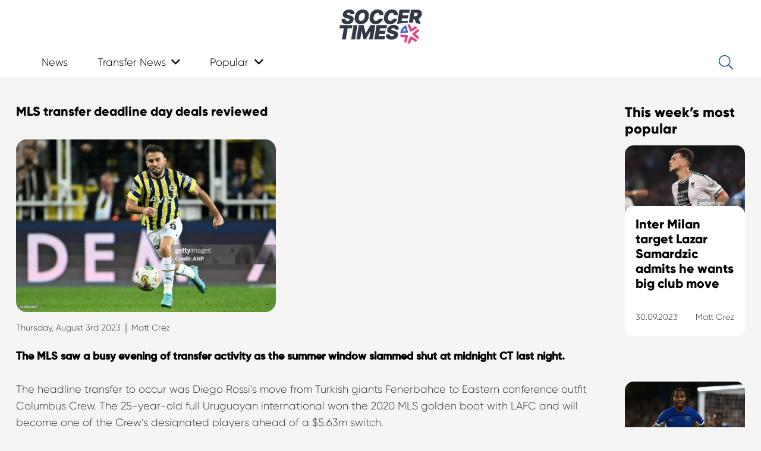

--- FILE ---
content_type: text/html; charset=UTF-8
request_url: https://www.soccertimes.com/2023/08/03/mls-transfer-deadline-day-deals-reviewed
body_size: 20696
content:

<!DOCTYPE HTML>

<html lang="en-US">

<head>
		
<!-- Google tag (gtag.js) -->
<script async src="https://www.googletagmanager.com/gtag/js?id=G-XJJC4RCMK0"></script>
<script>
  window.dataLayer = window.dataLayer || [];
  function gtag(){dataLayer.push(arguments);}
  gtag('js', new Date());

  gtag('config', 'G-XJJC4RCMK0');
</script>

<!-- clicky tag -->
<script async data-id="101405319" src="//static.getclicky.com/js"></script>
<noscript><p><img alt="Clicky" width="1" height="1" src="//in.getclicky.com/101405319ns.gif" /></p></noscript>

	<meta charset="UTF-8">

	<meta name='robots' content='index, follow, max-image-preview:large, max-snippet:-1, max-video-preview:-1' />
	<style>img:is([sizes="auto" i], [sizes^="auto," i]) { contain-intrinsic-size: 3000px 1500px }</style>
	
	<!-- This site is optimized with the Yoast SEO plugin v24.9 - https://yoast.com/wordpress/plugins/seo/ -->
	<title>MLS transfer deadline day deals reviewed</title>
	<meta name="description" content="The MLS saw a busy evening of transfer activity last night as the summer window slammed shut at midnight Central Time." />
	<link rel="canonical" href="https://www.soccertimes.com/2023/08/03/mls-transfer-deadline-day-deals-reviewed" />
	<meta property="og:locale" content="en_US" />
	<meta property="og:type" content="article" />
	<meta property="og:title" content="MLS transfer deadline day deals reviewed" />
	<meta property="og:description" content="The MLS saw a busy evening of transfer activity last night as the summer window slammed shut at midnight Central Time." />
	<meta property="og:url" content="https://www.soccertimes.com/2023/08/03/mls-transfer-deadline-day-deals-reviewed" />
	<meta property="og:site_name" content="Soccer Times" />
	<meta property="article:published_time" content="2023-08-03T11:30:32+00:00" />
	<meta property="article:modified_time" content="2023-08-03T15:37:45+00:00" />
	<meta property="og:image" content="https://media.gettyimages.com/id/1244782023/photo/turkish-super-lig-fenerbahce-v-sivasspor.jpg?s=1024x1024&w=gi&k=20&c=VHFGKqhKZ2etFllp-8A2QTKE_4PGJE1E7RgG9Ruu_34=" />
	<meta name="author" content="Matt Crez" />
	<meta name="twitter:card" content="summary_large_image" />
	<meta name="twitter:image" content="https://media.gettyimages.com/id/1244782023/photo/turkish-super-lig-fenerbahce-v-sivasspor.jpg?s=1024x1024&w=gi&k=20&c=VHFGKqhKZ2etFllp-8A2QTKE_4PGJE1E7RgG9Ruu_34=" />
	<meta name="twitter:label1" content="Written by" />
	<meta name="twitter:data1" content="Matt Crez" />
	<meta name="twitter:label2" content="Est. reading time" />
	<meta name="twitter:data2" content="2 minutes" />
	<script type="application/ld+json" class="yoast-schema-graph">{"@context":"https://schema.org","@graph":[{"@type":"WebPage","@id":"https://www.soccertimes.com/2023/08/03/mls-transfer-deadline-day-deals-reviewed","url":"https://www.soccertimes.com/2023/08/03/mls-transfer-deadline-day-deals-reviewed","name":"MLS transfer deadline day deals reviewed","isPartOf":{"@id":"https://www.soccertimes.com/#website"},"primaryImageOfPage":"https://media.gettyimages.com/id/1244782023/photo/turkish-super-lig-fenerbahce-v-sivasspor.jpg?s=1024x1024&w=gi&k=20&c=VHFGKqhKZ2etFllp-8A2QTKE_4PGJE1E7RgG9Ruu_34=","image":["https://media.gettyimages.com/id/1244782023/photo/turkish-super-lig-fenerbahce-v-sivasspor.jpg?s=1024x1024&w=gi&k=20&c=VHFGKqhKZ2etFllp-8A2QTKE_4PGJE1E7RgG9Ruu_34="],"thumbnailUrl":"https://media.gettyimages.com/id/1244782023/photo/turkish-super-lig-fenerbahce-v-sivasspor.jpg?s=1024x1024&w=gi&k=20&c=VHFGKqhKZ2etFllp-8A2QTKE_4PGJE1E7RgG9Ruu_34=","datePublished":"2023-08-03T11:30:32+00:00","dateModified":"2023-08-03T15:37:45+00:00","author":{"@id":"https://www.soccertimes.com/#/schema/person/9d2195beb77ad9d7b0bd175db21d960d"},"description":"The MLS saw a busy evening of transfer activity last night as the summer window slammed shut at midnight Central Time.","breadcrumb":{"@id":"https://www.soccertimes.com/2023/08/03/mls-transfer-deadline-day-deals-reviewed#breadcrumb"},"inLanguage":"en-US","potentialAction":[{"@type":"ReadAction","target":["https://www.soccertimes.com/2023/08/03/mls-transfer-deadline-day-deals-reviewed"]}]},{"@type":"ImageObject","inLanguage":"en-US","@id":"https://www.soccertimes.com/2023/08/03/mls-transfer-deadline-day-deals-reviewed#primaryimage","url":"https://media.gettyimages.com/id/1244782023/photo/turkish-super-lig-fenerbahce-v-sivasspor.jpg?s=1024x1024&w=gi&k=20&c=VHFGKqhKZ2etFllp-8A2QTKE_4PGJE1E7RgG9Ruu_34=","contentUrl":"https://media.gettyimages.com/id/1244782023/photo/turkish-super-lig-fenerbahce-v-sivasspor.jpg?s=1024x1024&w=gi&k=20&c=VHFGKqhKZ2etFllp-8A2QTKE_4PGJE1E7RgG9Ruu_34=","width":"1024","height":"683","caption":"MLS transfer deadline day deals reviewed"},{"@type":"BreadcrumbList","@id":"https://www.soccertimes.com/2023/08/03/mls-transfer-deadline-day-deals-reviewed#breadcrumb","itemListElement":[{"@type":"ListItem","position":1,"name":"Home","item":"https://www.soccertimes.com/"},{"@type":"ListItem","position":2,"name":"MLS transfer deadline day deals reviewed"}]},{"@type":"WebSite","@id":"https://www.soccertimes.com/#website","url":"https://www.soccertimes.com/","name":"Soccer Times","description":"Latest Soccer News","potentialAction":[{"@type":"SearchAction","target":{"@type":"EntryPoint","urlTemplate":"https://www.soccertimes.com/?s={search_term_string}"},"query-input":{"@type":"PropertyValueSpecification","valueRequired":true,"valueName":"search_term_string"}}],"inLanguage":"en-US"},{"@type":"Person","@id":"https://www.soccertimes.com/#/schema/person/9d2195beb77ad9d7b0bd175db21d960d","name":"Matt Crez","image":{"@type":"ImageObject","inLanguage":"en-US","@id":"https://www.soccertimes.com/#/schema/person/image/","url":"https://secure.gravatar.com/avatar/9e0bc7654c249370d3a9c67047b62608da64b6198e893a8186b176e85ae46244?s=96&d=monsterid&r=g","contentUrl":"https://secure.gravatar.com/avatar/9e0bc7654c249370d3a9c67047b62608da64b6198e893a8186b176e85ae46244?s=96&d=monsterid&r=g","caption":"Matt Crez"},"url":"https://www.soccertimes.com/author/mcrezz"}]}</script>
	<!-- / Yoast SEO plugin. -->


<link rel='dns-prefetch' href='//www.googletagmanager.com' />
<link rel='dns-prefetch' href='//stats.wp.com' />
<link rel='dns-prefetch' href='//pagead2.googlesyndication.com' />
<link rel="alternate" type="application/rss+xml" title="Soccer Times &raquo; Feed" href="https://www.soccertimes.com/feed" />
<link rel="alternate" type="application/rss+xml" title="Soccer Times &raquo; Comments Feed" href="https://www.soccertimes.com/comments/feed" />
<meta name="viewport" content="width=device-width, initial-scale=1">
<meta name="SKYPE_TOOLBAR" content="SKYPE_TOOLBAR_PARSER_COMPATIBLE">
<meta name="theme-color" content="#f5f5f5">
<meta property="og:title" content="MLS transfer deadline day deals reviewed">
<meta property="og:url" content="https://www.soccertimes.com/2023/08/03/mls-transfer-deadline-day-deals-reviewed">
<meta property="og:locale" content="en_US">
<meta property="og:site_name" content="Soccer Times">
<meta property="og:type" content="article">
<meta property="og:image" content="https://media.gettyimages.com/id/1244782023/photo/turkish-super-lig-fenerbahce-v-sivasspor.jpg?s=1024x1024&amp;w=gi&amp;k=20&amp;c=VHFGKqhKZ2etFllp-8A2QTKE_4PGJE1E7RgG9Ruu_34=" itemprop="image">
<link rel="preload" href="https://www.soccertimes.com/wp-content/uploads/2023/02/Gilroy-ExtraBold.woff" as="font" type="font/woff" crossorigin><link rel="preload" href="https://www.soccertimes.com/wp-content/uploads/2023/02/Gilroy-Light.woff" as="font" type="font/woff" crossorigin><link rel="preload" href="https://www.soccertimes.com/wp-content/uploads/Gilroy-Bold.woff" as="font" type="font/woff" crossorigin><script>
window._wpemojiSettings = {"baseUrl":"https:\/\/s.w.org\/images\/core\/emoji\/16.0.1\/72x72\/","ext":".png","svgUrl":"https:\/\/s.w.org\/images\/core\/emoji\/16.0.1\/svg\/","svgExt":".svg","source":{"concatemoji":"https:\/\/www.soccertimes.com\/wp-includes\/js\/wp-emoji-release.min.js?ver=6.8.3"}};
/*! This file is auto-generated */
!function(s,n){var o,i,e;function c(e){try{var t={supportTests:e,timestamp:(new Date).valueOf()};sessionStorage.setItem(o,JSON.stringify(t))}catch(e){}}function p(e,t,n){e.clearRect(0,0,e.canvas.width,e.canvas.height),e.fillText(t,0,0);var t=new Uint32Array(e.getImageData(0,0,e.canvas.width,e.canvas.height).data),a=(e.clearRect(0,0,e.canvas.width,e.canvas.height),e.fillText(n,0,0),new Uint32Array(e.getImageData(0,0,e.canvas.width,e.canvas.height).data));return t.every(function(e,t){return e===a[t]})}function u(e,t){e.clearRect(0,0,e.canvas.width,e.canvas.height),e.fillText(t,0,0);for(var n=e.getImageData(16,16,1,1),a=0;a<n.data.length;a++)if(0!==n.data[a])return!1;return!0}function f(e,t,n,a){switch(t){case"flag":return n(e,"\ud83c\udff3\ufe0f\u200d\u26a7\ufe0f","\ud83c\udff3\ufe0f\u200b\u26a7\ufe0f")?!1:!n(e,"\ud83c\udde8\ud83c\uddf6","\ud83c\udde8\u200b\ud83c\uddf6")&&!n(e,"\ud83c\udff4\udb40\udc67\udb40\udc62\udb40\udc65\udb40\udc6e\udb40\udc67\udb40\udc7f","\ud83c\udff4\u200b\udb40\udc67\u200b\udb40\udc62\u200b\udb40\udc65\u200b\udb40\udc6e\u200b\udb40\udc67\u200b\udb40\udc7f");case"emoji":return!a(e,"\ud83e\udedf")}return!1}function g(e,t,n,a){var r="undefined"!=typeof WorkerGlobalScope&&self instanceof WorkerGlobalScope?new OffscreenCanvas(300,150):s.createElement("canvas"),o=r.getContext("2d",{willReadFrequently:!0}),i=(o.textBaseline="top",o.font="600 32px Arial",{});return e.forEach(function(e){i[e]=t(o,e,n,a)}),i}function t(e){var t=s.createElement("script");t.src=e,t.defer=!0,s.head.appendChild(t)}"undefined"!=typeof Promise&&(o="wpEmojiSettingsSupports",i=["flag","emoji"],n.supports={everything:!0,everythingExceptFlag:!0},e=new Promise(function(e){s.addEventListener("DOMContentLoaded",e,{once:!0})}),new Promise(function(t){var n=function(){try{var e=JSON.parse(sessionStorage.getItem(o));if("object"==typeof e&&"number"==typeof e.timestamp&&(new Date).valueOf()<e.timestamp+604800&&"object"==typeof e.supportTests)return e.supportTests}catch(e){}return null}();if(!n){if("undefined"!=typeof Worker&&"undefined"!=typeof OffscreenCanvas&&"undefined"!=typeof URL&&URL.createObjectURL&&"undefined"!=typeof Blob)try{var e="postMessage("+g.toString()+"("+[JSON.stringify(i),f.toString(),p.toString(),u.toString()].join(",")+"));",a=new Blob([e],{type:"text/javascript"}),r=new Worker(URL.createObjectURL(a),{name:"wpTestEmojiSupports"});return void(r.onmessage=function(e){c(n=e.data),r.terminate(),t(n)})}catch(e){}c(n=g(i,f,p,u))}t(n)}).then(function(e){for(var t in e)n.supports[t]=e[t],n.supports.everything=n.supports.everything&&n.supports[t],"flag"!==t&&(n.supports.everythingExceptFlag=n.supports.everythingExceptFlag&&n.supports[t]);n.supports.everythingExceptFlag=n.supports.everythingExceptFlag&&!n.supports.flag,n.DOMReady=!1,n.readyCallback=function(){n.DOMReady=!0}}).then(function(){return e}).then(function(){var e;n.supports.everything||(n.readyCallback(),(e=n.source||{}).concatemoji?t(e.concatemoji):e.wpemoji&&e.twemoji&&(t(e.twemoji),t(e.wpemoji)))}))}((window,document),window._wpemojiSettings);
</script>
<style id='wp-emoji-styles-inline-css'>

	img.wp-smiley, img.emoji {
		display: inline !important;
		border: none !important;
		box-shadow: none !important;
		height: 1em !important;
		width: 1em !important;
		margin: 0 0.07em !important;
		vertical-align: -0.1em !important;
		background: none !important;
		padding: 0 !important;
	}
</style>
<link rel='stylesheet' id='dashicons-css' href='https://www.soccertimes.com/wp-includes/css/dashicons.min.css?ver=6.8.3' media='all' />
<link rel='stylesheet' id='post-views-counter-frontend-css' href='https://www.soccertimes.com/wp-content/plugins/post-views-counter/css/frontend.min.css?ver=1.5.2' media='all' />
<link rel='stylesheet' id='custom-style-css' href='https://www.soccertimes.com/wp-content/themes/Impreza/css/custom.css?ver=1692967633' media='all' />
<link rel='stylesheet' id='us-style-css' href='https://www.soccertimes.com/wp-content/themes/Impreza/css/style.min.css?ver=8.14' media='all' />

<!-- Google tag (gtag.js) snippet added by Site Kit -->

<!-- Google Analytics snippet added by Site Kit -->
<script src="https://www.googletagmanager.com/gtag/js?id=GT-TWDLXJS" id="google_gtagjs-js" async></script>
<script id="google_gtagjs-js-after">
window.dataLayer = window.dataLayer || [];function gtag(){dataLayer.push(arguments);}
gtag("set","linker",{"domains":["www.soccertimes.com"]});
gtag("js", new Date());
gtag("set", "developer_id.dZTNiMT", true);
gtag("config", "GT-TWDLXJS");
</script>

<!-- End Google tag (gtag.js) snippet added by Site Kit -->
<link rel="https://api.w.org/" href="https://www.soccertimes.com/wp-json/" /><link rel="alternate" title="JSON" type="application/json" href="https://www.soccertimes.com/wp-json/wp/v2/posts/12849" /><link rel="EditURI" type="application/rsd+xml" title="RSD" href="https://www.soccertimes.com/xmlrpc.php?rsd" />
<meta name="generator" content="WordPress 6.8.3" />
<link rel='shortlink' href='https://www.soccertimes.com/?p=12849' />
<link rel="alternate" title="oEmbed (JSON)" type="application/json+oembed" href="https://www.soccertimes.com/wp-json/oembed/1.0/embed?url=https%3A%2F%2Fwww.soccertimes.com%2F2023%2F08%2F03%2Fmls-transfer-deadline-day-deals-reviewed" />
<link rel="alternate" title="oEmbed (XML)" type="text/xml+oembed" href="https://www.soccertimes.com/wp-json/oembed/1.0/embed?url=https%3A%2F%2Fwww.soccertimes.com%2F2023%2F08%2F03%2Fmls-transfer-deadline-day-deals-reviewed&#038;format=xml" />
<style>[class$="woocommerce-product-gallery__trigger"] {display:none !important;}</style><meta name="generator" content="Site Kit by Google 1.151.0" />	<style>img#wpstats{display:none}</style>
				<script>
			if ( ! /Android|webOS|iPhone|iPad|iPod|BlackBerry|IEMobile|Opera Mini/i.test( navigator.userAgent ) ) {
				var root = document.getElementsByTagName( 'html' )[ 0 ]
				root.className += " no-touch";
			}
		</script>
		
<!-- Google AdSense meta tags added by Site Kit -->
<meta name="google-adsense-platform-account" content="ca-host-pub-2644536267352236">
<meta name="google-adsense-platform-domain" content="sitekit.withgoogle.com">
<!-- End Google AdSense meta tags added by Site Kit -->
<meta name="generator" content="Powered by WPBakery Page Builder - drag and drop page builder for WordPress."/>

<!-- Google AdSense snippet added by Site Kit -->
<script async src="https://pagead2.googlesyndication.com/pagead/js/adsbygoogle.js?client=ca-pub-5620312849588555&amp;host=ca-host-pub-2644536267352236" crossorigin="anonymous"></script>

<!-- End Google AdSense snippet added by Site Kit -->
<link rel="icon" href="https://www.soccertimes.com/wp-content/uploads/cropped-favicon-32x32-1-32x32.png" sizes="32x32" />
<link rel="icon" href="https://www.soccertimes.com/wp-content/uploads/cropped-favicon-32x32-1-192x192.png" sizes="192x192" />
<link rel="apple-touch-icon" href="https://www.soccertimes.com/wp-content/uploads/cropped-favicon-32x32-1-180x180.png" />
<meta name="msapplication-TileImage" content="https://www.soccertimes.com/wp-content/uploads/cropped-favicon-32x32-1-270x270.png" />
<noscript><style> .wpb_animate_when_almost_visible { opacity: 1; }</style></noscript>
		<style id="us-icon-fonts">@font-face{font-display:block;font-style:normal;font-family:"fontawesome";font-weight:900;src:url("https://www.soccertimes.com/wp-content/themes/Impreza/fonts/fa-solid-900.woff2?ver=8.14") format("woff2"),url("https://www.soccertimes.com/wp-content/themes/Impreza/fonts/fa-solid-900.woff?ver=8.14") format("woff")}.fas{font-family:"fontawesome";font-weight:900}@font-face{font-display:block;font-style:normal;font-family:"fontawesome";font-weight:400;src:url("https://www.soccertimes.com/wp-content/themes/Impreza/fonts/fa-regular-400.woff2?ver=8.14") format("woff2"),url("https://www.soccertimes.com/wp-content/themes/Impreza/fonts/fa-regular-400.woff?ver=8.14") format("woff")}.far{font-family:"fontawesome";font-weight:400}@font-face{font-display:block;font-style:normal;font-family:"fontawesome";font-weight:300;src:url("https://www.soccertimes.com/wp-content/themes/Impreza/fonts/fa-light-300.woff2?ver=8.14") format("woff2"),url("https://www.soccertimes.com/wp-content/themes/Impreza/fonts/fa-light-300.woff?ver=8.14") format("woff")}.fal{font-family:"fontawesome";font-weight:300}@font-face{font-display:block;font-style:normal;font-family:"Font Awesome 5 Duotone";font-weight:900;src:url("https://www.soccertimes.com/wp-content/themes/Impreza/fonts/fa-duotone-900.woff2?ver=8.14") format("woff2"),url("https://www.soccertimes.com/wp-content/themes/Impreza/fonts/fa-duotone-900.woff?ver=8.14") format("woff")}.fad{font-family:"Font Awesome 5 Duotone";font-weight:900}.fad{position:relative}.fad:before{position:absolute}.fad:after{opacity:0.4}@font-face{font-display:block;font-style:normal;font-family:"Font Awesome 5 Brands";font-weight:400;src:url("https://www.soccertimes.com/wp-content/themes/Impreza/fonts/fa-brands-400.woff2?ver=8.14") format("woff2"),url("https://www.soccertimes.com/wp-content/themes/Impreza/fonts/fa-brands-400.woff?ver=8.14") format("woff")}.fab{font-family:"Font Awesome 5 Brands";font-weight:400}@font-face{font-display:block;font-style:normal;font-family:"Material Icons";font-weight:400;src:url("https://www.soccertimes.com/wp-content/themes/Impreza/fonts/material-icons.woff2?ver=8.14") format("woff2"),url("https://www.soccertimes.com/wp-content/themes/Impreza/fonts/material-icons.woff?ver=8.14") format("woff")}.material-icons{font-family:"Material Icons";font-weight:400}</style>

		
		<style id="us-theme-options-css">:root{--color-header-middle-bg:#e3f2fd;--color-header-middle-bg-grad:#e3f2fd;--color-header-middle-text:#000000;--color-header-middle-text-hover:#0d47a1;--color-header-transparent-bg:#e3f2fd;--color-header-transparent-bg-grad:#e3f2fd;--color-header-transparent-text:#000000;--color-header-transparent-text-hover:#ffffff;--color-chrome-toolbar:#f5f5f5;--color-chrome-toolbar-grad:#f5f5f5;--color-header-top-bg:#e3f2fd;--color-header-top-bg-grad:#e3f2fd;--color-header-top-text:#000000;--color-header-top-text-hover:#0d47a1;--color-header-top-transparent-bg:#e3f2fd;--color-header-top-transparent-bg-grad:#e3f2fd;--color-header-top-transparent-text:#000000;--color-header-top-transparent-text-hover:#ffffff;--color-content-bg:#f5f5f5;--color-content-bg-grad:#f5f5f5;--color-content-bg-alt:#f5f5f5;--color-content-bg-alt-grad:#f5f5f5;--color-content-border:#e8e8e8;--color-content-heading:#000000;--color-content-heading-grad:#000000;--color-content-text:#333333;--color-content-link:#0d47a1;--color-content-link-hover:#5472d3;--color-content-primary:#0d47a1;--color-content-primary-grad:#0d47a1;--color-content-secondary:#b1bfca;--color-content-secondary-grad:#b1bfca;--color-content-faded:#999999;--color-content-overlay:rgba(13,71,161,0.75);--color-content-overlay-grad:rgba(13,71,161,0.75);--color-alt-content-bg:#f5f5f5;--color-alt-content-bg-grad:#f5f5f5;--color-alt-content-bg-alt:#f5f5f5;--color-alt-content-bg-alt-grad:#f5f5f5;--color-alt-content-border:#e8e8e8;--color-alt-content-heading:#000000;--color-alt-content-heading-grad:#000000;--color-alt-content-text:#333333;--color-alt-content-link:#0d47a1;--color-alt-content-link-hover:#5472d3;--color-alt-content-primary:#e3f2fd;--color-alt-content-primary-grad:#e3f2fd;--color-alt-content-secondary:#b1bfca;--color-alt-content-secondary-grad:#b1bfca;--color-alt-content-faded:#999999;--color-alt-content-overlay:rgba(13,71,161,0.75);--color-alt-content-overlay-grad:rgba(13,71,161,0.75);--color-footer-bg:#e3f2fd;--color-footer-bg-grad:#e3f2fd;--color-footer-bg-alt:#e3f2fd;--color-footer-bg-alt-grad:#e3f2fd;--color-footer-border:#e3f2fd;--color-footer-heading:#000000;--color-footer-heading-grad:#000000;--color-footer-text:#333333;--color-footer-link:#0d47a1;--color-footer-link-hover:#5472d3;--color-subfooter-bg:#3c3c3c;--color-subfooter-bg-grad:#3c3c3c;--color-subfooter-bg-alt:#e3f2fd;--color-subfooter-bg-alt-grad:#e3f2fd;--color-subfooter-border:#e3f2fd;--color-subfooter-heading:#000000;--color-subfooter-heading-grad:#000000;--color-subfooter-text:#333333;--color-subfooter-link:#0d47a1;--color-subfooter-link-hover:#5472d3;--color-content-primary-faded:rgba(13,71,161,0.15);--box-shadow:0 5px 15px rgba(0,0,0,.15);--box-shadow-up:0 -5px 15px rgba(0,0,0,.15);--site-content-width:1240px;--inputs-font-size:1rem;--inputs-height:2.8rem;--inputs-padding:0.8rem;--inputs-border-width:0px;--inputs-text-color:var(--color-content-text);--font-body:"Gilroy-Light";--font-h1:"Gilroy-ExtraBold";--font-h2:"Gilroy-ExtraBold";--font-h3:"Gilroy-ExtraBold";--font-h4:"Gilroy-ExtraBold";--font-h5:"Gilroy-ExtraBold";--font-h6:"Gilroy-ExtraBold"}html,.l-header .widget,.menu-item-object-us_page_block{font-family:var(--font-body);font-size:18px;line-height:28px}@font-face{font-display:swap;font-style:normal;font-family:"Gilroy-ExtraBold";font-weight:700;src:url(/wp-content/uploads/2023/02/Gilroy-ExtraBold.woff) format("woff")}@font-face{font-display:swap;font-style:normal;font-family:"Gilroy-Light";font-weight:400;src:url(/wp-content/uploads/2023/02/Gilroy-Light.woff) format("woff")}@font-face{font-display:swap;font-style:normal;font-family:"Gilroy-Bold";font-weight:300;src:url(/wp-content/uploads/Gilroy-Bold.woff) format("woff")}h1{font-family:var(--font-h1);font-weight:400;font-size:max( 2rem,2vw );line-height:1.2;letter-spacing:0em;margin-bottom:0.6em}h2{font-family:var(--font-h2);font-weight:400;font-size:max( 1.2rem,1.2vw );line-height:1.2;letter-spacing:0em;margin-bottom:0.6em}h3{font-family:var(--font-h3);font-weight:400;font-size:max( 1.6rem,1.6vw );line-height:1.2;letter-spacing:0em;margin-bottom:0.6em}.widgettitle,h4{font-family:var(--font-h4);font-weight:400;font-size:max( 1.3rem,1.3vw );line-height:1.2;letter-spacing:0em;margin-bottom:0.6em}h5{font-family:var(--font-h5);font-weight:400;font-size:max( 1.3rem,1.3vw );line-height:1.2;letter-spacing:0em;margin-bottom:0.6em}h6{font-family:var(--font-h6);font-weight:400;font-size:max( 1.1rem,1.1vw );line-height:1.2;letter-spacing:0em;margin-bottom:0.6em}@media (max-width:600px){html{font-size:18px;line-height:18px}h1{font-size:1.4rem}h1.vc_custom_heading:not([class*="us_custom_"]){font-size:1.4rem!important}h2{font-size:1rem}h2.vc_custom_heading:not([class*="us_custom_"]){font-size:1rem!important}h3{font-size:1rem}h3.vc_custom_heading:not([class*="us_custom_"]){font-size:1rem!important}.widgettitle,h4{font-size:1rem}h4.vc_custom_heading:not([class*="us_custom_"]){font-size:1rem!important}h5{font-size:1rem}h5.vc_custom_heading:not([class*="us_custom_"]){font-size:1rem!important}h6{font-size:1rem}h6.vc_custom_heading:not([class*="us_custom_"]){font-size:1rem!important}}body{background:var(--color-content-bg-alt)}.l-canvas.type_boxed,.l-canvas.type_boxed .l-subheader,.l-canvas.type_boxed~.l-footer{max-width:1300px}@media (max-width:1330px){.l-main .aligncenter{max-width:calc(100vw - 5rem)}}@media (min-width:1381px){body.usb_preview .hide_on_default{opacity:0.25!important}.vc_hidden-lg,body:not(.usb_preview) .hide_on_default{display:none!important}.default_align_left{text-align:left}.default_align_right{text-align:right}.default_align_center{text-align:center}.w-hwrapper>.default_align_justify,.default_align_justify>.w-btn{width:100%}}@media (min-width:1025px) and (max-width:1380px){body.usb_preview .hide_on_laptops{opacity:0.25!important}.vc_hidden-md,body:not(.usb_preview) .hide_on_laptops{display:none!important}.laptops_align_left{text-align:left}.laptops_align_right{text-align:right}.laptops_align_center{text-align:center}.w-hwrapper>.laptops_align_justify,.laptops_align_justify>.w-btn{width:100%}}@media (min-width:601px) and (max-width:1024px){body.usb_preview .hide_on_tablets{opacity:0.25!important}.vc_hidden-sm,body:not(.usb_preview) .hide_on_tablets{display:none!important}.tablets_align_left{text-align:left}.tablets_align_right{text-align:right}.tablets_align_center{text-align:center}.w-hwrapper>.tablets_align_justify,.tablets_align_justify>.w-btn{width:100%}}@media (max-width:600px){body.usb_preview .hide_on_mobiles{opacity:0.25!important}.vc_hidden-xs,body:not(.usb_preview) .hide_on_mobiles{display:none!important}.mobiles_align_left{text-align:left}.mobiles_align_right{text-align:right}.mobiles_align_center{text-align:center}.w-hwrapper>.mobiles_align_justify,.mobiles_align_justify>.w-btn{width:100%}}@media (max-width:600px){.g-cols.type_default>div[class*="vc_col-xs-"]{margin-top:1rem;margin-bottom:1rem}.g-cols>div:not([class*="vc_col-xs-"]){width:100%;margin:0 0 1.5rem}.g-cols.reversed>div:last-of-type{order:-1}.g-cols.type_boxes>div,.g-cols.reversed>div:first-child,.g-cols:not(.reversed)>div:last-child,.g-cols>div.has_bg_color{margin-bottom:0}.vc_col-xs-1{width:8.3333%}.vc_col-xs-2{width:16.6666%}.vc_col-xs-1\/5{width:20%}.vc_col-xs-3{width:25%}.vc_col-xs-4{width:33.3333%}.vc_col-xs-2\/5{width:40%}.vc_col-xs-5{width:41.6666%}.vc_col-xs-6{width:50%}.vc_col-xs-7{width:58.3333%}.vc_col-xs-3\/5{width:60%}.vc_col-xs-8{width:66.6666%}.vc_col-xs-9{width:75%}.vc_col-xs-4\/5{width:80%}.vc_col-xs-10{width:83.3333%}.vc_col-xs-11{width:91.6666%}.vc_col-xs-12{width:100%}.vc_col-xs-offset-0{margin-left:0}.vc_col-xs-offset-1{margin-left:8.3333%}.vc_col-xs-offset-2{margin-left:16.6666%}.vc_col-xs-offset-1\/5{margin-left:20%}.vc_col-xs-offset-3{margin-left:25%}.vc_col-xs-offset-4{margin-left:33.3333%}.vc_col-xs-offset-2\/5{margin-left:40%}.vc_col-xs-offset-5{margin-left:41.6666%}.vc_col-xs-offset-6{margin-left:50%}.vc_col-xs-offset-7{margin-left:58.3333%}.vc_col-xs-offset-3\/5{margin-left:60%}.vc_col-xs-offset-8{margin-left:66.6666%}.vc_col-xs-offset-9{margin-left:75%}.vc_col-xs-offset-4\/5{margin-left:80%}.vc_col-xs-offset-10{margin-left:83.3333%}.vc_col-xs-offset-11{margin-left:91.6666%}.vc_col-xs-offset-12{margin-left:100%}}@media (min-width:601px){.vc_col-sm-1{width:8.3333%}.vc_col-sm-2{width:16.6666%}.vc_col-sm-1\/5{width:20%}.vc_col-sm-3{width:25%}.vc_col-sm-4{width:33.3333%}.vc_col-sm-2\/5{width:40%}.vc_col-sm-5{width:41.6666%}.vc_col-sm-6{width:50%}.vc_col-sm-7{width:58.3333%}.vc_col-sm-3\/5{width:60%}.vc_col-sm-8{width:66.6666%}.vc_col-sm-9{width:75%}.vc_col-sm-4\/5{width:80%}.vc_col-sm-10{width:83.3333%}.vc_col-sm-11{width:91.6666%}.vc_col-sm-12{width:100%}.vc_col-sm-offset-0{margin-left:0}.vc_col-sm-offset-1{margin-left:8.3333%}.vc_col-sm-offset-2{margin-left:16.6666%}.vc_col-sm-offset-1\/5{margin-left:20%}.vc_col-sm-offset-3{margin-left:25%}.vc_col-sm-offset-4{margin-left:33.3333%}.vc_col-sm-offset-2\/5{margin-left:40%}.vc_col-sm-offset-5{margin-left:41.6666%}.vc_col-sm-offset-6{margin-left:50%}.vc_col-sm-offset-7{margin-left:58.3333%}.vc_col-sm-offset-3\/5{margin-left:60%}.vc_col-sm-offset-8{margin-left:66.6666%}.vc_col-sm-offset-9{margin-left:75%}.vc_col-sm-offset-4\/5{margin-left:80%}.vc_col-sm-offset-10{margin-left:83.3333%}.vc_col-sm-offset-11{margin-left:91.6666%}.vc_col-sm-offset-12{margin-left:100%}}@media (min-width:1025px){.vc_col-md-1{width:8.3333%}.vc_col-md-2{width:16.6666%}.vc_col-md-1\/5{width:20%}.vc_col-md-3{width:25%}.vc_col-md-4{width:33.3333%}.vc_col-md-2\/5{width:40%}.vc_col-md-5{width:41.6666%}.vc_col-md-6{width:50%}.vc_col-md-7{width:58.3333%}.vc_col-md-3\/5{width:60%}.vc_col-md-8{width:66.6666%}.vc_col-md-9{width:75%}.vc_col-md-4\/5{width:80%}.vc_col-md-10{width:83.3333%}.vc_col-md-11{width:91.6666%}.vc_col-md-12{width:100%}.vc_col-md-offset-0{margin-left:0}.vc_col-md-offset-1{margin-left:8.3333%}.vc_col-md-offset-2{margin-left:16.6666%}.vc_col-md-offset-1\/5{margin-left:20%}.vc_col-md-offset-3{margin-left:25%}.vc_col-md-offset-4{margin-left:33.3333%}.vc_col-md-offset-2\/5{margin-left:40%}.vc_col-md-offset-5{margin-left:41.6666%}.vc_col-md-offset-6{margin-left:50%}.vc_col-md-offset-7{margin-left:58.3333%}.vc_col-md-offset-3\/5{margin-left:60%}.vc_col-md-offset-8{margin-left:66.6666%}.vc_col-md-offset-9{margin-left:75%}.vc_col-md-offset-4\/5{margin-left:80%}.vc_col-md-offset-10{margin-left:83.3333%}.vc_col-md-offset-11{margin-left:91.6666%}.vc_col-md-offset-12{margin-left:100%}}@media (min-width:1381px){.vc_col-lg-1{width:8.3333%}.vc_col-lg-2{width:16.6666%}.vc_col-lg-1\/5{width:20%}.vc_col-lg-3{width:25%}.vc_col-lg-4{width:33.3333%}.vc_col-lg-2\/5{width:40%}.vc_col-lg-5{width:41.6666%}.vc_col-lg-6{width:50%}.vc_col-lg-7{width:58.3333%}.vc_col-lg-3\/5{width:60%}.vc_col-lg-8{width:66.6666%}.vc_col-lg-9{width:75%}.vc_col-lg-4\/5{width:80%}.vc_col-lg-10{width:83.3333%}.vc_col-lg-11{width:91.6666%}.vc_col-lg-12{width:100%}.vc_col-lg-offset-0{margin-left:0}.vc_col-lg-offset-1{margin-left:8.3333%}.vc_col-lg-offset-2{margin-left:16.6666%}.vc_col-lg-offset-1\/5{margin-left:20%}.vc_col-lg-offset-3{margin-left:25%}.vc_col-lg-offset-4{margin-left:33.3333%}.vc_col-lg-offset-2\/5{margin-left:40%}.vc_col-lg-offset-5{margin-left:41.6666%}.vc_col-lg-offset-6{margin-left:50%}.vc_col-lg-offset-7{margin-left:58.3333%}.vc_col-lg-offset-3\/5{margin-left:60%}.vc_col-lg-offset-8{margin-left:66.6666%}.vc_col-lg-offset-9{margin-left:75%}.vc_col-lg-offset-4\/5{margin-left:80%}.vc_col-lg-offset-10{margin-left:83.3333%}.vc_col-lg-offset-11{margin-left:91.6666%}.vc_col-lg-offset-12{margin-left:100%}}@media (min-width:601px) and (max-width:1024px){.g-cols.via_flex.type_default>div[class*="vc_col-md-"],.g-cols.via_flex.type_default>div[class*="vc_col-lg-"]{margin-top:1rem;margin-bottom:1rem}}@media (min-width:1025px) and (max-width:1380px){.g-cols.via_flex.type_default>div[class*="vc_col-lg-"]{margin-top:1rem;margin-bottom:1rem}}@media (max-width:599px){.l-canvas{overflow:hidden}.g-cols.stacking_default.reversed>div:last-of-type{order:-1}.g-cols.stacking_default.via_flex>div:not([class*="vc_col-xs"]){width:100%;margin:0 0 1.5rem}.g-cols.stacking_default.via_grid.mobiles-cols_1{grid-template-columns:100%}.g-cols.stacking_default.via_flex.type_boxes>div,.g-cols.stacking_default.via_flex.reversed>div:first-child,.g-cols.stacking_default.via_flex:not(.reversed)>div:last-child,.g-cols.stacking_default.via_flex>div.has_bg_color{margin-bottom:0}.g-cols.stacking_default.via_flex.type_default>.wpb_column.stretched{margin-left:-1rem;margin-right:-1rem}.g-cols.stacking_default.via_grid.mobiles-cols_1>.wpb_column.stretched,.g-cols.stacking_default.via_flex.type_boxes>.wpb_column.stretched{margin-left:-2.5rem;margin-right:-2.5rem;width:auto}.vc_column-inner.type_sticky>.wpb_wrapper,.vc_column_container.type_sticky>.vc_column-inner{top:0!important}}@media (min-width:600px){body:not(.rtl) .l-section.for_sidebar.at_left>div>.l-sidebar,.rtl .l-section.for_sidebar.at_right>div>.l-sidebar{order:-1}.vc_column_container.type_sticky>.vc_column-inner,.vc_column-inner.type_sticky>.wpb_wrapper{position:-webkit-sticky;position:sticky}.l-section.type_sticky{position:-webkit-sticky;position:sticky;top:0;z-index:11;transform:translateZ(0); transition:top 0.3s cubic-bezier(.78,.13,.15,.86) 0.1s}.header_hor .l-header.post_fixed.sticky_auto_hide{z-index:12}.admin-bar .l-section.type_sticky{top:32px}.l-section.type_sticky>.l-section-h{transition:padding-top 0.3s}.header_hor .l-header.pos_fixed:not(.down)~.l-main .l-section.type_sticky:not(:first-of-type){top:var(--header-sticky-height)}.admin-bar.header_hor .l-header.pos_fixed:not(.down)~.l-main .l-section.type_sticky:not(:first-of-type){top:calc( var(--header-sticky-height) + 32px )}.header_hor .l-header.pos_fixed.sticky:not(.down)~.l-main .l-section.type_sticky:first-of-type>.l-section-h{padding-top:var(--header-sticky-height)}.header_hor.headerinpos_bottom .l-header.pos_fixed.sticky:not(.down)~.l-main .l-section.type_sticky:first-of-type>.l-section-h{padding-bottom:var(--header-sticky-height)!important}}@media screen and (min-width:1330px){.g-cols.via_flex.type_default>.wpb_column.stretched:first-of-type{margin-left:calc( var(--site-content-width) / 2 + 0px / 2 + 1.5rem - 50vw)}.g-cols.via_flex.type_default>.wpb_column.stretched:last-of-type{margin-right:calc( var(--site-content-width) / 2 + 0px / 2 + 1.5rem - 50vw)}.l-main .alignfull, .w-separator.width_screen,.g-cols.via_grid>.wpb_column.stretched:first-of-type,.g-cols.via_flex.type_boxes>.wpb_column.stretched:first-of-type{margin-left:calc( var(--site-content-width) / 2 + 0px / 2 - 50vw )}.l-main .alignfull, .w-separator.width_screen,.g-cols.via_grid>.wpb_column.stretched:last-of-type,.g-cols.via_flex.type_boxes>.wpb_column.stretched:last-of-type{margin-right:calc( var(--site-content-width) / 2 + 0px / 2 - 50vw )}}@media (max-width:600px){.w-form-row.for_submit[style*=btn-size-mobiles] .w-btn{font-size:var(--btn-size-mobiles)!important}}a,button,input[type="submit"],.ui-slider-handle{outline:none!important}.w-toplink,.w-header-show{background:rgba(0,0,0,0.3)}.no-touch .w-toplink.active:hover,.no-touch .w-header-show:hover{background:var(--color-content-primary-grad)}button[type="submit"]:not(.w-btn),input[type="submit"]:not(.w-btn),.us-nav-style_1>*,.navstyle_1>.owl-nav button,.us-btn-style_1{font-family:Arial,Helvetica,sans-serif;font-size:1rem;line-height:1.2!important;font-weight:500;font-style:normal;text-transform:none;letter-spacing:0em;border-radius:0.3em;padding:0.5em 0em;background:transparent;border-color:transparent;color:#0d47a1!important}button[type="submit"]:not(.w-btn):before,input[type="submit"]:not(.w-btn),.us-nav-style_1>*:before,.navstyle_1>.owl-nav button:before,.us-btn-style_1:before{border-width:2px}.no-touch button[type="submit"]:not(.w-btn):hover,.no-touch input[type="submit"]:not(.w-btn):hover,.us-nav-style_1>span.current,.no-touch .us-nav-style_1>a:hover,.no-touch .navstyle_1>.owl-nav button:hover,.no-touch .us-btn-style_1:hover{background:transparent;border-color:transparent;color:#0d47a1!important}.us-nav-style_1>*{min-width:calc(1.2em + 2 * 0.5em)}.us-nav-style_2>*,.navstyle_2>.owl-nav button,.us-btn-style_2{font-family:var(--font-body);font-size:1rem;line-height:1.2!important;font-weight:600;font-style:normal;text-transform:none;letter-spacing:0em;border-radius:0.3em;padding:0.8em 10em;background:#0d47a1;border-color:#0d47a1;color:#ffffff!important}.us-nav-style_2>*:before,.navstyle_2>.owl-nav button:before,.us-btn-style_2:before{border-width:2px}.us-nav-style_2>span.current,.no-touch .us-nav-style_2>a:hover,.no-touch .navstyle_2>.owl-nav button:hover,.no-touch .us-btn-style_2:hover{background:#0d47a1;border-color:#0d47a1;color:var(--color-header-middle-bg)!important}.us-nav-style_2>*{min-width:calc(1.2em + 2 * 0.8em)}.us-btn-style_2{overflow:hidden;-webkit-transform:translateZ(0)}.us-btn-style_2>*{position:relative;z-index:1}.no-touch .us-btn-style_2:hover{background:#0d47a1}.no-touch .us-btn-style_2:after{content:"";position:absolute;top:0;left:0;right:0;height:0;transition:height 0.3s;background:#0d47a1}.no-touch .us-btn-style_2:hover:after{height:100%}.us-nav-style_3>*,.navstyle_3>.owl-nav button,.us-btn-style_3{font-family:var(--font-body);font-size:1rem;line-height:1.20!important;font-weight:600;font-style:normal;text-transform:none;letter-spacing:0em;border-radius:2em;padding:0.5em 0.5em;background:#0d47a1;border-color:#0d47a1;color:#ffffff!important}.us-nav-style_3>*:before,.navstyle_3>.owl-nav button:before,.us-btn-style_3:before{border-width:2px}.us-nav-style_3>span.current,.no-touch .us-nav-style_3>a:hover,.no-touch .navstyle_3>.owl-nav button:hover,.no-touch .us-btn-style_3:hover{background:#0d47a1;border-color:#0d47a1;color:var(--color-header-middle-bg)!important}.us-nav-style_3>*{min-width:calc(1.20em + 2 * 0.5em)}.us-btn-style_3{overflow:hidden;-webkit-transform:translateZ(0)}.us-btn-style_3>*{position:relative;z-index:1}.no-touch .us-btn-style_3:hover{background:#0d47a1}.no-touch .us-btn-style_3:after{content:"";position:absolute;top:0;left:0;right:0;height:0;transition:height 0.3s;background:#0d47a1}.no-touch .us-btn-style_3:hover:after{height:100%}.w-filter.state_desktop.style_drop_default .w-filter-item-title,.select2-selection,select,textarea,input:not([type="submit"]),.w-form-checkbox,.w-form-radio{font-weight:400;letter-spacing:0em;border-radius:;background:var(--color-content-bg-alt);border-color:var(--color-content-border);color:var(--color-content-text);box-shadow:0px 1px 0px 0px rgba(0,0,0,0.08) inset}.w-filter.state_desktop.style_drop_default .w-filter-item-title:focus,.select2-container--open .select2-selection,select:focus,textarea:focus,input:not([type="submit"]):focus,input:focus + .w-form-checkbox,input:focus + .w-form-radio{box-shadow:0px 0px 0px 2px var(--color-content-primary)}.w-form-row.move_label .w-form-row-label{font-size:1rem;top:calc(2.8rem/2 + 0px - 0.7em);margin:0 0.8rem;background-color:var(--color-content-bg-alt);color:var(--color-content-text)}.w-form-row.with_icon.move_label .w-form-row-label{margin-left:calc(1.6em + 0.8rem)}.color_alternate input:not([type="submit"]),.color_alternate textarea,.color_alternate select,.color_alternate .w-form-checkbox,.color_alternate .w-form-radio,.color_alternate .move_label .w-form-row-label{background:var(--color-alt-content-bg-alt-grad)}.color_footer-top input:not([type="submit"]),.color_footer-top textarea,.color_footer-top select,.color_footer-top .w-form-checkbox,.color_footer-top .w-form-radio,.color_footer-top .w-form-row.move_label .w-form-row-label{background:var(--color-subfooter-bg-alt-grad)}.color_footer-bottom input:not([type="submit"]),.color_footer-bottom textarea,.color_footer-bottom select,.color_footer-bottom .w-form-checkbox,.color_footer-bottom .w-form-radio,.color_footer-bottom .w-form-row.move_label .w-form-row-label{background:var(--color-footer-bg-alt-grad)}.color_alternate input:not([type="submit"]),.color_alternate textarea,.color_alternate select,.color_alternate .w-form-checkbox,.color_alternate .w-form-radio{border-color:var(--color-alt-content-border)}.color_footer-top input:not([type="submit"]),.color_footer-top textarea,.color_footer-top select,.color_footer-top .w-form-checkbox,.color_footer-top .w-form-radio{border-color:var(--color-subfooter-border)}.color_footer-bottom input:not([type="submit"]),.color_footer-bottom textarea,.color_footer-bottom select,.color_footer-bottom .w-form-checkbox,.color_footer-bottom .w-form-radio{border-color:var(--color-footer-border)}.color_alternate input:not([type="submit"]),.color_alternate textarea,.color_alternate select,.color_alternate .w-form-checkbox,.color_alternate .w-form-radio,.color_alternate .w-form-row-field>i,.color_alternate .w-form-row-field:after,.color_alternate .widget_search form:after,.color_footer-top input:not([type="submit"]),.color_footer-top textarea,.color_footer-top select,.color_footer-top .w-form-checkbox,.color_footer-top .w-form-radio,.color_footer-top .w-form-row-field>i,.color_footer-top .w-form-row-field:after,.color_footer-top .widget_search form:after,.color_footer-bottom input:not([type="submit"]),.color_footer-bottom textarea,.color_footer-bottom select,.color_footer-bottom .w-form-checkbox,.color_footer-bottom .w-form-radio,.color_footer-bottom .w-form-row-field>i,.color_footer-bottom .w-form-row-field:after,.color_footer-bottom .widget_search form:after{color:inherit}.leaflet-default-icon-path{background-image:url(https://www.soccertimes.com/wp-content/themes/Impreza/common/css/vendor/images/marker-icon.png)}</style>

		
		<style id="us-header-css"> .l-subheader.at_middle,.l-subheader.at_middle .w-dropdown-list,.l-subheader.at_middle .type_mobile .w-nav-list.level_1{background:#ffffff;color:var(--color-header-middle-text)}.no-touch .l-subheader.at_middle a:hover,.no-touch .l-header.bg_transparent .l-subheader.at_middle .w-dropdown.opened a:hover{color:var(--color-header-middle-text-hover)}.l-header.bg_transparent:not(.sticky) .l-subheader.at_middle{background:var(--color-header-transparent-bg);color:var(--color-header-middle-text)}.no-touch .l-header.bg_transparent:not(.sticky) .at_middle .w-cart-link:hover,.no-touch .l-header.bg_transparent:not(.sticky) .at_middle .w-text a:hover,.no-touch .l-header.bg_transparent:not(.sticky) .at_middle .w-html a:hover,.no-touch .l-header.bg_transparent:not(.sticky) .at_middle .w-nav>a:hover,.no-touch .l-header.bg_transparent:not(.sticky) .at_middle .w-menu a:hover,.no-touch .l-header.bg_transparent:not(.sticky) .at_middle .w-search>a:hover,.no-touch .l-header.bg_transparent:not(.sticky) .at_middle .w-dropdown a:hover,.no-touch .l-header.bg_transparent:not(.sticky) .at_middle .type_desktop .menu-item.level_1:hover>a{color:var(--color-header-middle-text-hover)}.l-subheader.at_bottom,.l-subheader.at_bottom .w-dropdown-list,.l-subheader.at_bottom .type_mobile .w-nav-list.level_1{background:#ffffff;color:var(--color-header-middle-text)}.no-touch .l-subheader.at_bottom a:hover,.no-touch .l-header.bg_transparent .l-subheader.at_bottom .w-dropdown.opened a:hover{color:var(--color-header-middle-text-hover)}.l-header.bg_transparent:not(.sticky) .l-subheader.at_bottom{background:var(--color-header-transparent-bg);color:var(--color-header-transparent-text)}.no-touch .l-header.bg_transparent:not(.sticky) .at_bottom .w-cart-link:hover,.no-touch .l-header.bg_transparent:not(.sticky) .at_bottom .w-text a:hover,.no-touch .l-header.bg_transparent:not(.sticky) .at_bottom .w-html a:hover,.no-touch .l-header.bg_transparent:not(.sticky) .at_bottom .w-nav>a:hover,.no-touch .l-header.bg_transparent:not(.sticky) .at_bottom .w-menu a:hover,.no-touch .l-header.bg_transparent:not(.sticky) .at_bottom .w-search>a:hover,.no-touch .l-header.bg_transparent:not(.sticky) .at_bottom .w-dropdown a:hover,.no-touch .l-header.bg_transparent:not(.sticky) .at_bottom .type_desktop .menu-item.level_1:hover>a{color:var(--color-header-transparent-text-hover)}.header_ver .l-header{background:#ffffff;color:var(--color-header-middle-text)}@media (min-width:1381px){.hidden_for_default{display:none!important}.l-subheader.at_top{display:none}.l-header{position:relative;z-index:111;width:100%}.l-subheader{margin:0 auto}.l-subheader.width_full{padding-left:1.5rem;padding-right:1.5rem}.l-subheader-h{display:flex;align-items:center;position:relative;margin:0 auto;max-width:var(--site-content-width,1200px);height:inherit}.w-header-show{display:none}.l-header.pos_fixed{position:fixed;left:0}.l-header.pos_fixed:not(.notransition) .l-subheader{transition-property:transform,background,box-shadow,line-height,height;transition-duration:.3s;transition-timing-function:cubic-bezier(.78,.13,.15,.86)}.headerinpos_bottom.sticky_first_section .l-header.pos_fixed{position:fixed!important}.header_hor .l-header.sticky_auto_hide{transition:transform .3s cubic-bezier(.78,.13,.15,.86) .1s}.header_hor .l-header.sticky_auto_hide.down{transform:translateY(-110%)}.l-header.bg_transparent:not(.sticky) .l-subheader{box-shadow:none!important;background:none}.l-header.bg_transparent~.l-main .l-section.width_full.height_auto:first-of-type>.l-section-h{padding-top:0!important;padding-bottom:0!important}.l-header.pos_static.bg_transparent{position:absolute;left:0}.l-subheader.width_full .l-subheader-h{max-width:none!important}.l-header.shadow_thin .l-subheader.at_middle,.l-header.shadow_thin .l-subheader.at_bottom{box-shadow:0 1px 0 rgba(0,0,0,0.08)}.l-header.shadow_wide .l-subheader.at_middle,.l-header.shadow_wide .l-subheader.at_bottom{box-shadow:0 3px 5px -1px rgba(0,0,0,0.1),0 2px 1px -1px rgba(0,0,0,0.05)}.header_hor .l-subheader-cell>.w-cart{margin-left:0;margin-right:0}:root{--header-height:130px;--header-sticky-height:110px}.l-header:before{content:'130'}.l-header.sticky:before{content:'110'}.l-subheader.at_top{line-height:40px;height:40px}.l-header.sticky .l-subheader.at_top{line-height:40px;height:40px}.l-subheader.at_middle{line-height:80px;height:80px}.l-header.sticky .l-subheader.at_middle{line-height:60px;height:60px}.l-subheader.at_bottom{line-height:50px;height:50px}.l-header.sticky .l-subheader.at_bottom{line-height:50px;height:50px}.headerinpos_above .l-header.pos_fixed{overflow:hidden;transition:transform 0.3s;transform:translate3d(0,-100%,0)}.headerinpos_above .l-header.pos_fixed.sticky{overflow:visible;transform:none}.headerinpos_above .l-header.pos_fixed~.l-section>.l-section-h,.headerinpos_above .l-header.pos_fixed~.l-main .l-section:first-of-type>.l-section-h{padding-top:0!important}.headerinpos_below .l-header.pos_fixed:not(.sticky){position:absolute;top:100%}.headerinpos_below .l-header.pos_fixed~.l-main>.l-section:first-of-type>.l-section-h{padding-top:0!important}.headerinpos_below .l-header.pos_fixed~.l-main .l-section.full_height:nth-of-type(2){min-height:100vh}.headerinpos_below .l-header.pos_fixed~.l-main>.l-section:nth-of-type(2)>.l-section-h{padding-top:var(--header-height)}.headerinpos_bottom .l-header.pos_fixed:not(.sticky){position:absolute;top:100vh}.headerinpos_bottom .l-header.pos_fixed~.l-main>.l-section:first-of-type>.l-section-h{padding-top:0!important}.headerinpos_bottom .l-header.pos_fixed~.l-main>.l-section:first-of-type>.l-section-h{padding-bottom:var(--header-height)}.headerinpos_bottom .l-header.pos_fixed.bg_transparent~.l-main .l-section.valign_center:not(.height_auto):first-of-type>.l-section-h{top:calc( var(--header-height) / 2 )}.headerinpos_bottom .l-header.pos_fixed:not(.sticky) .w-cart-dropdown,.headerinpos_bottom .l-header.pos_fixed:not(.sticky) .w-nav.type_desktop .w-nav-list.level_2{bottom:100%;transform-origin:0 100%}.headerinpos_bottom .l-header.pos_fixed:not(.sticky) .w-nav.type_mobile.m_layout_dropdown .w-nav-list.level_1{top:auto;bottom:100%;box-shadow:var(--box-shadow-up)}.headerinpos_bottom .l-header.pos_fixed:not(.sticky) .w-nav.type_desktop .w-nav-list.level_3,.headerinpos_bottom .l-header.pos_fixed:not(.sticky) .w-nav.type_desktop .w-nav-list.level_4{top:auto;bottom:0;transform-origin:0 100%}.headerinpos_bottom .l-header.pos_fixed:not(.sticky) .w-dropdown-list{top:auto;bottom:-0.4em;padding-top:0.4em;padding-bottom:2.4em}.admin-bar .l-header.pos_static.bg_solid~.l-main .l-section.full_height:first-of-type{min-height:calc( 100vh - var(--header-height) - 32px )}.admin-bar .l-header.pos_fixed:not(.sticky_auto_hide)~.l-main .l-section.full_height:not(:first-of-type){min-height:calc( 100vh - var(--header-sticky-height) - 32px )}.admin-bar.headerinpos_below .l-header.pos_fixed~.l-main .l-section.full_height:nth-of-type(2){min-height:calc(100vh - 32px)}}@media (min-width:1025px) and (max-width:1380px){.hidden_for_laptops{display:none!important}.l-subheader.at_top{display:none}.l-header{position:relative;z-index:111;width:100%}.l-subheader{margin:0 auto}.l-subheader.width_full{padding-left:1.5rem;padding-right:1.5rem}.l-subheader-h{display:flex;align-items:center;position:relative;margin:0 auto;max-width:var(--site-content-width,1200px);height:inherit}.w-header-show{display:none}.l-header.pos_fixed{position:fixed;left:0}.l-header.pos_fixed:not(.notransition) .l-subheader{transition-property:transform,background,box-shadow,line-height,height;transition-duration:.3s;transition-timing-function:cubic-bezier(.78,.13,.15,.86)}.headerinpos_bottom.sticky_first_section .l-header.pos_fixed{position:fixed!important}.header_hor .l-header.sticky_auto_hide{transition:transform .3s cubic-bezier(.78,.13,.15,.86) .1s}.header_hor .l-header.sticky_auto_hide.down{transform:translateY(-110%)}.l-header.bg_transparent:not(.sticky) .l-subheader{box-shadow:none!important;background:none}.l-header.bg_transparent~.l-main .l-section.width_full.height_auto:first-of-type>.l-section-h{padding-top:0!important;padding-bottom:0!important}.l-header.pos_static.bg_transparent{position:absolute;left:0}.l-subheader.width_full .l-subheader-h{max-width:none!important}.l-header.shadow_thin .l-subheader.at_middle,.l-header.shadow_thin .l-subheader.at_bottom{box-shadow:0 1px 0 rgba(0,0,0,0.08)}.l-header.shadow_wide .l-subheader.at_middle,.l-header.shadow_wide .l-subheader.at_bottom{box-shadow:0 3px 5px -1px rgba(0,0,0,0.1),0 2px 1px -1px rgba(0,0,0,0.05)}.header_hor .l-subheader-cell>.w-cart{margin-left:0;margin-right:0}:root{--header-height:130px;--header-sticky-height:110px}.l-header:before{content:'130'}.l-header.sticky:before{content:'110'}.l-subheader.at_top{line-height:40px;height:40px}.l-header.sticky .l-subheader.at_top{line-height:40px;height:40px}.l-subheader.at_middle{line-height:80px;height:80px}.l-header.sticky .l-subheader.at_middle{line-height:60px;height:60px}.l-subheader.at_bottom{line-height:50px;height:50px}.l-header.sticky .l-subheader.at_bottom{line-height:50px;height:50px}.headerinpos_above .l-header.pos_fixed{overflow:hidden;transition:transform 0.3s;transform:translate3d(0,-100%,0)}.headerinpos_above .l-header.pos_fixed.sticky{overflow:visible;transform:none}.headerinpos_above .l-header.pos_fixed~.l-section>.l-section-h,.headerinpos_above .l-header.pos_fixed~.l-main .l-section:first-of-type>.l-section-h{padding-top:0!important}.headerinpos_below .l-header.pos_fixed:not(.sticky){position:absolute;top:100%}.headerinpos_below .l-header.pos_fixed~.l-main>.l-section:first-of-type>.l-section-h{padding-top:0!important}.headerinpos_below .l-header.pos_fixed~.l-main .l-section.full_height:nth-of-type(2){min-height:100vh}.headerinpos_below .l-header.pos_fixed~.l-main>.l-section:nth-of-type(2)>.l-section-h{padding-top:var(--header-height)}.headerinpos_bottom .l-header.pos_fixed:not(.sticky){position:absolute;top:100vh}.headerinpos_bottom .l-header.pos_fixed~.l-main>.l-section:first-of-type>.l-section-h{padding-top:0!important}.headerinpos_bottom .l-header.pos_fixed~.l-main>.l-section:first-of-type>.l-section-h{padding-bottom:var(--header-height)}.headerinpos_bottom .l-header.pos_fixed.bg_transparent~.l-main .l-section.valign_center:not(.height_auto):first-of-type>.l-section-h{top:calc( var(--header-height) / 2 )}.headerinpos_bottom .l-header.pos_fixed:not(.sticky) .w-cart-dropdown,.headerinpos_bottom .l-header.pos_fixed:not(.sticky) .w-nav.type_desktop .w-nav-list.level_2{bottom:100%;transform-origin:0 100%}.headerinpos_bottom .l-header.pos_fixed:not(.sticky) .w-nav.type_mobile.m_layout_dropdown .w-nav-list.level_1{top:auto;bottom:100%;box-shadow:var(--box-shadow-up)}.headerinpos_bottom .l-header.pos_fixed:not(.sticky) .w-nav.type_desktop .w-nav-list.level_3,.headerinpos_bottom .l-header.pos_fixed:not(.sticky) .w-nav.type_desktop .w-nav-list.level_4{top:auto;bottom:0;transform-origin:0 100%}.headerinpos_bottom .l-header.pos_fixed:not(.sticky) .w-dropdown-list{top:auto;bottom:-0.4em;padding-top:0.4em;padding-bottom:2.4em}.admin-bar .l-header.pos_static.bg_solid~.l-main .l-section.full_height:first-of-type{min-height:calc( 100vh - var(--header-height) - 32px )}.admin-bar .l-header.pos_fixed:not(.sticky_auto_hide)~.l-main .l-section.full_height:not(:first-of-type){min-height:calc( 100vh - var(--header-sticky-height) - 32px )}.admin-bar.headerinpos_below .l-header.pos_fixed~.l-main .l-section.full_height:nth-of-type(2){min-height:calc(100vh - 32px)}}@media (min-width:601px) and (max-width:1024px){.hidden_for_tablets{display:none!important}.l-subheader.at_top{display:none}.l-header{position:relative;z-index:111;width:100%}.l-subheader{margin:0 auto}.l-subheader.width_full{padding-left:1.5rem;padding-right:1.5rem}.l-subheader-h{display:flex;align-items:center;position:relative;margin:0 auto;max-width:var(--site-content-width,1200px);height:inherit}.w-header-show{display:none}.l-header.pos_fixed{position:fixed;left:0}.l-header.pos_fixed:not(.notransition) .l-subheader{transition-property:transform,background,box-shadow,line-height,height;transition-duration:.3s;transition-timing-function:cubic-bezier(.78,.13,.15,.86)}.headerinpos_bottom.sticky_first_section .l-header.pos_fixed{position:fixed!important}.header_hor .l-header.sticky_auto_hide{transition:transform .3s cubic-bezier(.78,.13,.15,.86) .1s}.header_hor .l-header.sticky_auto_hide.down{transform:translateY(-110%)}.l-header.bg_transparent:not(.sticky) .l-subheader{box-shadow:none!important;background:none}.l-header.bg_transparent~.l-main .l-section.width_full.height_auto:first-of-type>.l-section-h{padding-top:0!important;padding-bottom:0!important}.l-header.pos_static.bg_transparent{position:absolute;left:0}.l-subheader.width_full .l-subheader-h{max-width:none!important}.l-header.shadow_thin .l-subheader.at_middle,.l-header.shadow_thin .l-subheader.at_bottom{box-shadow:0 1px 0 rgba(0,0,0,0.08)}.l-header.shadow_wide .l-subheader.at_middle,.l-header.shadow_wide .l-subheader.at_bottom{box-shadow:0 3px 5px -1px rgba(0,0,0,0.1),0 2px 1px -1px rgba(0,0,0,0.05)}.header_hor .l-subheader-cell>.w-cart{margin-left:0;margin-right:0}:root{--header-height:130px;--header-sticky-height:110px}.l-header:before{content:'130'}.l-header.sticky:before{content:'110'}.l-subheader.at_top{line-height:40px;height:40px}.l-header.sticky .l-subheader.at_top{line-height:40px;height:40px}.l-subheader.at_middle{line-height:80px;height:80px}.l-header.sticky .l-subheader.at_middle{line-height:60px;height:60px}.l-subheader.at_bottom{line-height:50px;height:50px}.l-header.sticky .l-subheader.at_bottom{line-height:50px;height:50px}}@media (max-width:600px){.hidden_for_mobiles{display:none!important}.l-subheader.at_top{display:none}.l-header{position:relative;z-index:111;width:100%}.l-subheader{margin:0 auto}.l-subheader.width_full{padding-left:1.5rem;padding-right:1.5rem}.l-subheader-h{display:flex;align-items:center;position:relative;margin:0 auto;max-width:var(--site-content-width,1200px);height:inherit}.w-header-show{display:none}.l-header.pos_fixed{position:fixed;left:0}.l-header.pos_fixed:not(.notransition) .l-subheader{transition-property:transform,background,box-shadow,line-height,height;transition-duration:.3s;transition-timing-function:cubic-bezier(.78,.13,.15,.86)}.headerinpos_bottom.sticky_first_section .l-header.pos_fixed{position:fixed!important}.header_hor .l-header.sticky_auto_hide{transition:transform .3s cubic-bezier(.78,.13,.15,.86) .1s}.header_hor .l-header.sticky_auto_hide.down{transform:translateY(-110%)}.l-header.bg_transparent:not(.sticky) .l-subheader{box-shadow:none!important;background:none}.l-header.bg_transparent~.l-main .l-section.width_full.height_auto:first-of-type>.l-section-h{padding-top:0!important;padding-bottom:0!important}.l-header.pos_static.bg_transparent{position:absolute;left:0}.l-subheader.width_full .l-subheader-h{max-width:none!important}.l-header.shadow_thin .l-subheader.at_middle,.l-header.shadow_thin .l-subheader.at_bottom{box-shadow:0 1px 0 rgba(0,0,0,0.08)}.l-header.shadow_wide .l-subheader.at_middle,.l-header.shadow_wide .l-subheader.at_bottom{box-shadow:0 3px 5px -1px rgba(0,0,0,0.1),0 2px 1px -1px rgba(0,0,0,0.05)}.header_hor .l-subheader-cell>.w-cart{margin-left:0;margin-right:0}:root{--header-height:130px;--header-sticky-height:110px}.l-header:before{content:'130'}.l-header.sticky:before{content:'110'}.l-subheader.at_top{line-height:40px;height:40px}.l-header.sticky .l-subheader.at_top{line-height:40px;height:40px}.l-subheader.at_middle{line-height:80px;height:80px}.l-header.sticky .l-subheader.at_middle{line-height:60px;height:60px}.l-subheader.at_bottom{line-height:50px;height:50px}.l-header.sticky .l-subheader.at_bottom{line-height:50px;height:50px}}@media (min-width:1381px){.ush_image_1{height:60px!important}.l-header.sticky .ush_image_1{height:60px!important}}@media (min-width:1025px) and (max-width:1380px){.ush_image_1{height:60px!important}.l-header.sticky .ush_image_1{height:60px!important}}@media (min-width:601px) and (max-width:1024px){.ush_image_1{height:50px!important}.l-header.sticky .ush_image_1{height:50px!important}}@media (max-width:600px){.ush_image_1{height:40px!important}.l-header.sticky .ush_image_1{height:40px!important}}.header_hor .ush_menu_1.type_desktop .menu-item.level_1>a:not(.w-btn){padding-left:25px;padding-right:25px}.header_hor .ush_menu_1.type_desktop .menu-item.level_1>a.w-btn{margin-left:25px;margin-right:25px}.header_hor .ush_menu_1.type_desktop.align-edges>.w-nav-list.level_1{margin-left:-25px;margin-right:-25px}.header_ver .ush_menu_1.type_desktop .menu-item.level_1>a:not(.w-btn){padding-top:25px;padding-bottom:25px}.header_ver .ush_menu_1.type_desktop .menu-item.level_1>a.w-btn{margin-top:25px;margin-bottom:25px}.ush_menu_1.type_desktop .menu-item-has-children.level_1>a>.w-nav-arrow{display:inline-block}.ush_menu_1.type_desktop .menu-item:not(.level_1){font-size:14.5px}.ush_menu_1.type_mobile .w-nav-anchor.level_1,.ush_menu_1.type_mobile .w-nav-anchor.level_1 + .w-nav-arrow{font-size:1.1rem}.ush_menu_1.type_mobile .w-nav-anchor:not(.level_1),.ush_menu_1.type_mobile .w-nav-anchor:not(.level_1) + .w-nav-arrow{font-size:0.9rem}@media (min-width:1381px){.ush_menu_1 .w-nav-icon{font-size:36px}}@media (min-width:1025px) and (max-width:1380px){.ush_menu_1 .w-nav-icon{font-size:32px}}@media (min-width:601px) and (max-width:1024px){.ush_menu_1 .w-nav-icon{font-size:28px}}@media (max-width:600px){.ush_menu_1 .w-nav-icon{font-size:24px}}.ush_menu_1 .w-nav-icon>div{border-width:3px}@media screen and (max-width:899px){.w-nav.ush_menu_1>.w-nav-list.level_1{display:none}.ush_menu_1 .w-nav-control{display:block}}.ush_menu_1 .menu-item.level_1>a:not(.w-btn):focus,.no-touch .ush_menu_1 .menu-item.level_1.opened>a:not(.w-btn),.no-touch .ush_menu_1 .menu-item.level_1:hover>a:not(.w-btn){background:transparent;color:var(--color-header-middle-text-hover)}.ush_menu_1 .menu-item.level_1.current-menu-item>a:not(.w-btn),.ush_menu_1 .menu-item.level_1.current-menu-ancestor>a:not(.w-btn),.ush_menu_1 .menu-item.level_1.current-page-ancestor>a:not(.w-btn){background:transparent;color:var(--color-header-middle-text-hover)}.l-header.bg_transparent:not(.sticky) .ush_menu_1.type_desktop .menu-item.level_1.current-menu-item>a:not(.w-btn),.l-header.bg_transparent:not(.sticky) .ush_menu_1.type_desktop .menu-item.level_1.current-menu-ancestor>a:not(.w-btn),.l-header.bg_transparent:not(.sticky) .ush_menu_1.type_desktop .menu-item.level_1.current-page-ancestor>a:not(.w-btn){background:transparent;color:var(--color-header-transparent-text-hover)}.ush_menu_1 .w-nav-list:not(.level_1){background:var(--color-header-middle-bg);color:var(--color-header-middle-text)}.no-touch .ush_menu_1 .menu-item:not(.level_1)>a:focus,.no-touch .ush_menu_1 .menu-item:not(.level_1):hover>a{background:transparent;color:var(--color-header-middle-text-hover)}.ush_menu_1 .menu-item:not(.level_1).current-menu-item>a,.ush_menu_1 .menu-item:not(.level_1).current-menu-ancestor>a,.ush_menu_1 .menu-item:not(.level_1).current-page-ancestor>a{background:transparent;color:var(--color-header-middle-text-hover)}.ush_search_1 .w-search-form{background:var(--color-content-bg);color:var(--color-content-text)}@media (min-width:1381px){.ush_search_1.layout_simple{max-width:300px}.ush_search_1.layout_modern.active{width:300px}.ush_search_1{font-size:24px}}@media (min-width:1025px) and (max-width:1380px){.ush_search_1.layout_simple{max-width:250px}.ush_search_1.layout_modern.active{width:250px}.ush_search_1{font-size:24px}}@media (min-width:601px) and (max-width:1024px){.ush_search_1.layout_simple{max-width:200px}.ush_search_1.layout_modern.active{width:200px}.ush_search_1{font-size:22px}}@media (max-width:600px){.ush_search_1{font-size:20px}}.ush_image_1{margin-top:10px!important}.ush_search_1{color:var(--color-alt-content-link)!important}</style>

		
		<style id="us-custom-css">.post-views{display:none}@media screen and (max-width:899px) .w-nav.ush_menu_2>.w-nav-list.level_1{display:block!important}</style>

		<style id="us-design-options-css">.us_custom_fe079b3c{border-radius:30px 30px 0px 0px!important;padding:1.5rem!important}.us_custom_ea7599f7{margin-bottom:1.6em!important}.us_custom_6781f063{color:#333333!important;font-size:0.8rem!important}.us_custom_b62d8d1d{color:var(--color-content-heading)!important;font-size:30px!important;padding-bottom:54!important}.us_custom_ef7ce23f{font-weight:800!important}.us_custom_86dff55c{color:var(--color-content-link)!important;margin-top:1.5rem!important;margin-bottom:1.5rem!important}.us_custom_9fb6acdb{color:#ffffff!important;margin-top:1.5rem!important;margin-bottom:1.5rem!important;padding:1.5rem!important;background:var(--color-header-middle-text-hover)!important}.us_custom_d4dfa57f{color:var(--color-header-middle-bg)!important;background:#0f1012!important}.us_custom_a8ad455f{margin-left:1.5rem!important;margin-right:1.5rem!important}.us_custom_777a7881{margin-bottom:0.6em!important}.us_custom_a621783b{margin-left:0!important;margin-right:0!important;padding-top:0.5rem!important;background:#323849!important}.us_custom_88da4244{color:#ffffff!important;font-size:17px!important}.us_custom_930925eb{max-height:20px!important}.us_custom_cc32d073{height:0.5rem!important;background:#323849!important}</style>
</head>

<body class="wp-singular post-template-default single single-post postid-12849 single-format-standard wp-theme-Impreza l-body Impreza_8.14 us-core_8.14.1 header_hor headerinpos_top state_default wpb-js-composer js-comp-ver-6.10.0 vc_responsive" itemscope itemtype="https://schema.org/WebPage">




<div class="l-canvas type_wide">

	<header id="page-header" class="l-header pos_fixed shadow_none bg_solid id_9568" itemscope itemtype="https://schema.org/WPHeader"><div class="l-subheader at_middle"><div class="l-subheader-h"><div class="l-subheader-cell at_left"></div><div class="l-subheader-cell at_center"><div class="w-image ush_image_1"><a href="https://www.soccertimes.com" aria-label="Link" class="w-image-h"><img width="141" height="60" src="https://www.soccertimes.com/wp-content/uploads/soccer.webp" class="attachment-full size-full" alt="" decoding="async" /></a></div></div><div class="l-subheader-cell at_right"></div></div></div><div class="l-subheader at_bottom"><div class="l-subheader-h"><div class="l-subheader-cell at_left"><nav class="w-nav type_desktop ush_menu_1 height_full dropdown_height m_align_none m_layout_dropdown" itemscope itemtype="https://schema.org/SiteNavigationElement"><a class="w-nav-control" aria-label="Menu" href="#"><div class="w-nav-icon"><div></div></div></a><ul class="w-nav-list level_1 hide_for_mobiles hover_simple"><li id="menu-item-9840" class="menu-item menu-item-type-taxonomy menu-item-object-category current-post-ancestor current-menu-parent current-post-parent w-nav-item level_1 menu-item-9840"><a class="w-nav-anchor level_1" href="https://www.soccertimes.com/category/news"><span class="w-nav-title">News</span><span class="w-nav-arrow"></span></a></li><li id="menu-item-9863" class="menu-item menu-item-type-taxonomy menu-item-object-category current-post-ancestor current-menu-parent current-post-parent menu-item-has-children w-nav-item level_1 menu-item-9863"><a class="w-nav-anchor level_1" href="https://www.soccertimes.com/category/transfers"><span class="w-nav-title">Transfer News</span><span class="w-nav-arrow"></span></a><ul class="w-nav-list level_2"><li id="menu-item-9870" class="menu-item menu-item-type-taxonomy menu-item-object-category w-nav-item level_2 menu-item-9870"><a class="w-nav-anchor level_2" href="https://www.soccertimes.com/category/league/premier-league"><span class="w-nav-title">Premier League</span><span class="w-nav-arrow"></span></a></li><li id="menu-item-9869" class="menu-item menu-item-type-taxonomy menu-item-object-category current-post-ancestor current-menu-parent current-post-parent w-nav-item level_2 menu-item-9869"><a class="w-nav-anchor level_2" href="https://www.soccertimes.com/category/league/mls"><span class="w-nav-title">MLS</span><span class="w-nav-arrow"></span></a></li><li id="menu-item-9867" class="menu-item menu-item-type-taxonomy menu-item-object-category w-nav-item level_2 menu-item-9867"><a class="w-nav-anchor level_2" href="https://www.soccertimes.com/category/league/la-liga"><span class="w-nav-title">La Liga</span><span class="w-nav-arrow"></span></a></li><li id="menu-item-9871" class="menu-item menu-item-type-taxonomy menu-item-object-category w-nav-item level_2 menu-item-9871"><a class="w-nav-anchor level_2" href="https://www.soccertimes.com/category/transfers/serie-a"><span class="w-nav-title">Serie A</span><span class="w-nav-arrow"></span></a></li><li id="menu-item-9864" class="menu-item menu-item-type-taxonomy menu-item-object-category w-nav-item level_2 menu-item-9864"><a class="w-nav-anchor level_2" href="https://www.soccertimes.com/category/league/bundesliga"><span class="w-nav-title">Bundesliga</span><span class="w-nav-arrow"></span></a></li><li id="menu-item-9868" class="menu-item menu-item-type-taxonomy menu-item-object-category w-nav-item level_2 menu-item-9868"><a class="w-nav-anchor level_2" href="https://www.soccertimes.com/category/league/ligue-1"><span class="w-nav-title">Ligue 1</span><span class="w-nav-arrow"></span></a></li></ul></li><li id="menu-item-10170" class="menu-item menu-item-type-custom menu-item-object-custom menu-item-has-children w-nav-item level_1 menu-item-10170"><a class="w-nav-anchor level_1" href="#"><span class="w-nav-title">Popular</span><span class="w-nav-arrow"></span></a><ul class="w-nav-list level_2"><li id="menu-item-10175" class="menu-item menu-item-type-custom menu-item-object-custom w-nav-item level_2 menu-item-10175"><a class="w-nav-anchor level_2" href="https://www.soccertimes.com/popular/?filter_post_tag=manchester-united&amp;filter_category=transfers"><span class="w-nav-title">Man United transfer news</span><span class="w-nav-arrow"></span></a></li><li id="menu-item-10181" class="menu-item menu-item-type-custom menu-item-object-custom w-nav-item level_2 menu-item-10181"><a class="w-nav-anchor level_2" href="https://www.soccertimes.com/popular/?filter_post_tag=liverpool&amp;filter_category=transfers"><span class="w-nav-title">Liverpool transfer news</span><span class="w-nav-arrow"></span></a></li><li id="menu-item-10176" class="menu-item menu-item-type-custom menu-item-object-custom w-nav-item level_2 menu-item-10176"><a class="w-nav-anchor level_2" href="https://www.soccertimes.com/popular/?filter_post_tag=chelsea&amp;filter_category=transfers"><span class="w-nav-title">Chelsea transfer news</span><span class="w-nav-arrow"></span></a></li><li id="menu-item-10180" class="menu-item menu-item-type-custom menu-item-object-custom w-nav-item level_2 menu-item-10180"><a class="w-nav-anchor level_2" href="https://www.soccertimes.com/popular/?filter_post_tag=manchester-city&amp;filter_category=transfers"><span class="w-nav-title">Man City transfer news</span><span class="w-nav-arrow"></span></a></li><li id="menu-item-10184" class="menu-item menu-item-type-custom menu-item-object-custom w-nav-item level_2 menu-item-10184"><a class="w-nav-anchor level_2" href="https://www.soccertimes.com/popular/?filter_post_tag=arsenal&amp;filter_category=transfers"><span class="w-nav-title">Arsenal transfer news</span><span class="w-nav-arrow"></span></a></li><li id="menu-item-10188" class="menu-item menu-item-type-custom menu-item-object-custom w-nav-item level_2 menu-item-10188"><a class="w-nav-anchor level_2" href="https://www.soccertimes.com/popular/?filter_post_tag=newcastle,newcastle-united&amp;filter_category=transfers"><span class="w-nav-title">Newcastle transfer news</span><span class="w-nav-arrow"></span></a></li><li id="menu-item-10172" class="menu-item menu-item-type-custom menu-item-object-custom w-nav-item level_2 menu-item-10172"><a class="w-nav-anchor level_2" href="https://www.soccertimes.com/popular/?filter_post_tag=barcelona&amp;filter_category=transfers"><span class="w-nav-title">Barcelona transfer news</span><span class="w-nav-arrow"></span></a></li><li id="menu-item-10178" class="menu-item menu-item-type-custom menu-item-object-custom w-nav-item level_2 menu-item-10178"><a class="w-nav-anchor level_2" href="https://www.soccertimes.com/popular/?filter_post_tag=real-madrid&amp;filter_category=transfers"><span class="w-nav-title">Real Madrid transfer news</span><span class="w-nav-arrow"></span></a></li><li id="menu-item-10183" class="menu-item menu-item-type-custom menu-item-object-custom w-nav-item level_2 menu-item-10183"><a class="w-nav-anchor level_2" href="https://www.soccertimes.com/popular/?filter_post_tag=bayern-munich&amp;filter_category=transfers"><span class="w-nav-title">Bayern Munich transfer news</span><span class="w-nav-arrow"></span></a></li><li id="menu-item-10186" class="menu-item menu-item-type-custom menu-item-object-custom w-nav-item level_2 menu-item-10186"><a class="w-nav-anchor level_2" href="https://www.soccertimes.com/popular/?filter_post_tag=paris-saint-germain&amp;filter_category=transfers"><span class="w-nav-title">PSG transfer news</span><span class="w-nav-arrow"></span></a></li></ul></li><li class="w-nav-close"></li></ul><div class="w-nav-options hidden" onclick='return {&quot;mobileWidth&quot;:900,&quot;mobileBehavior&quot;:1}'></div></nav></div><div class="l-subheader-cell at_center"></div><div class="l-subheader-cell at_right"><div class="w-search ush_search_1 has_text_color elm_in_header layout_modern"><a class="w-search-open" aria-label="Search" href="#"><i class="fal fa-search"></i></a><div class="w-search-form"><form class="w-form-row for_text" action="https://www.soccertimes.com/" method="get"><div class="w-form-row-field"><input type="text" name="s" placeholder="Search" aria-label="Search" value/><input type="hidden" name="post_type" value="post" /></div><button aria-label="Close" class="w-search-close" type="button"></button></form></div></div></div></div></div><div class="l-subheader for_hidden hidden"></div></header>
<main id="page-content" class="l-main" itemprop="mainContentOfPage">
	<section class="l-section wpb_row us_custom_fe079b3c height_small width_custom" style="--site-content-width:1450px;"><div class="l-section-h i-cf"><div class="g-cols vc_row via_flex valign_top type_default stacking_default"><div class="vc_col-sm-12 wpb_column vc_column_container"><div class="vc_column-inner"><div class="wpb_wrapper"><div class="g-cols wpb_row via_flex valign_top type_default stacking_default"><div class="vc_col-sm-8 vc_col-lg-10 vc_col-md-4/5 wpb_column vc_column_container"><div class="vc_column-inner"><div class="wpb_wrapper"><h2 class="w-post-elm post_title us_custom_ea7599f7 blog-heading entry-title color_link_inherit">MLS transfer deadline day deals reviewed</h2><div class="w-post-elm post_image post-featured-image stretched"><img post-id="12849" fifu-featured="1" width="500" height="333" src="https://media.gettyimages.com/id/1244782023/photo/turkish-super-lig-fenerbahce-v-sivasspor.jpg?s=1024x1024&amp;w=gi&amp;k=20&amp;c=VHFGKqhKZ2etFllp-8A2QTKE_4PGJE1E7RgG9Ruu_34=" class="attachment-us_500_333 size-us_500_333 wp-post-image" alt="MLS transfer deadline day deals reviewed" title="MLS transfer deadline day deals reviewed" title="MLS transfer deadline day deals reviewed" decoding="async" fetchpriority="high" /></div><div class="w-hwrapper date-and-author-wrapper align_none valign_top wrap" style="--hwrapper-gap:0.4rem"><time class="w-post-elm post_date us_custom_6781f063 has_text_color entry-date published" datetime="2023-08-03T11:30:32+00:00" itemprop="datePublished">Thursday, August 3rd 2023</time><span class="w-text"><span class="w-text-h"><span class="w-text-value">|</span></span></span><div class="w-post-elm post_author us_custom_6781f063 has_text_color vcard author color_link_inherit"><div class="post-author-meta"><a href="https://www.soccertimes.com/author/mcrezz" class="post-author-name fn">Matt Crez</a></div></div></div><div class="w-post-elm post_content" itemprop="text"><p><strong>The MLS saw a busy evening of transfer activity as the summer window slammed shut at midnight CT last night. </strong></p>
<p>The headline transfer to occur was Diego Rossi&#8217;s move from Turkish giants Fenerbahce to Eastern conference outfit Columbus Crew. The 25-year-old full Uruguayan international won the 2020 MLS golden boot with LAFC and will become one of the Crew&#8217;s designated players ahead of a $5.63m switch.</p>
<blockquote class="twitter-tweet" data-width="550" data-dnt="true">
<p lang="es" dir="ltr">La Joya de Montevideo es Aurinegro 💎 <a href="https://t.co/O91fZMPeLq">pic.twitter.com/O91fZMPeLq</a></p>
<p>&mdash; The Crew (@ColumbusCrew) <a href="https://twitter.com/ColumbusCrew/status/1686855150340612096?ref_src=twsrc%5Etfw">August 2, 2023</a></p></blockquote>
<p><script async src="https://platform.twitter.com/widgets.js" charset="utf-8"></script></p>
<h2>MLS summer transfer window shuts</h2>
<p>Vancouver Whitecaps were also busy on deadline day and managed to complete the double signing of Canadian pair Sam Adekugbe and Richie Layrea from Turkish side Hatayspor and Premier League outfit Nottingham Forest respectively.</p>
<p>Canadian international Adekugbe joins the Whitecaps for a fee over $1m whilst Layrea initially arrives on a loan transfer until the end of the 2023 MLS season.</p>
<p>Colorado Rapids have signed former Leicester City youngster Sidnei Tavares from Porto on loan whilst defensive midfielder Edwin Cerillo has swapped FC Dallas for LA Galaxy on a permanent deal.</p>
<p>USMNT defender Erik Palmer-Brown had his four-year deal at last season&#8217;s Greek runners-up Panathinaikos confirmed last night. As for the New York Red Bulls, they are finalizing a deal to sign young Colombian forward Jorge Cabezas Hurtado on loan from Watford with MLS sides not needing to announce their signings before the deadline of midnight CT last night as long as all paperwork has been submitted.</p>
<p>As a result of this, it is likely that further moves will be announced later today.</p>
<div class="post-views content-post post-12849 entry-meta load-static">
				<span class="post-views-icon dashicons dashicons-chart-bar"></span> <span class="post-views-label">Post Views:</span> <span class="post-views-count">4,278</span>
			</div></div>
	<div class="wpb_raw_code wpb_content_element wpb_raw_html excerpts-post-container" >
		<div class="wpb_wrapper">
			<?php $post_id = get_the_ID(); ?>
		</div>
	</div>

	<div class="wpb_raw_code wpb_content_element wpb_raw_html" >
		<div class="wpb_wrapper">
			<script>
  // Get the base URL of the tags page
  const baseUrl = 'https://www.soccertimes.com/tags/';

  // Get all the tags
  const tags = document.querySelectorAll('.post_taxonomy a');

  // Add event listeners to each tag
  tags.forEach(tag => {
    tag.addEventListener('click', event => {
      // Prevent the default link behavior
      event.preventDefault();

      // Get the tag name from the clicked link
      const tagName = tag.innerText;

      // Build the URL for the tag page
      const url = baseUrl + '?filter_post_tag=' + encodeURIComponent(tagName);

      // Redirect to the tag page
      window.location.href = url;
    });
  });
</script>

		</div>
	</div>
<div class="w-hwrapper align_none valign_top wrap" style="--hwrapper-gap:1rem"><div class="w-post-elm post_taxonomy post-link style_simple color_link_inherit"><span class="w-post-elm-before">Tags: </span><a class="term-439 term-colorado-rapids" title="Tags" target="_blank" href="https://www.soccertimes.com/tags" rel="noopener">Colorado Rapids</a>, <a class="term-503 term-columbus-crew" title="Tags" target="_blank" href="https://www.soccertimes.com/tags" rel="noopener">Columbus Crew</a>, <a class="term-1005 term-diego-rossi" title="Tags" target="_blank" href="https://www.soccertimes.com/tags" rel="noopener">Diego Rossi</a>, <a class="term-929 term-erik-palmer-brown" title="Tags" target="_blank" href="https://www.soccertimes.com/tags" rel="noopener">Erik Palmer-Brown</a>, <a class="term-780 term-fenerbahce" title="Tags" target="_blank" href="https://www.soccertimes.com/tags" rel="noopener">Fenerbahce</a>, <a class="term-1008 term-hatayspor" title="Tags" target="_blank" href="https://www.soccertimes.com/tags" rel="noopener">Hatayspor</a>, <a class="term-320 term-nottingham-forest" title="Tags" target="_blank" href="https://www.soccertimes.com/tags" rel="noopener">Nottingham Forest</a>, <a class="term-932 term-panathinaikos" title="Tags" target="_blank" href="https://www.soccertimes.com/tags" rel="noopener">Panathinaikos.</a>, <a class="term-969 term-porto" title="Tags" target="_blank" href="https://www.soccertimes.com/tags" rel="noopener">Porto</a>, <a class="term-1006 term-richie-layrea" title="Tags" target="_blank" href="https://www.soccertimes.com/tags" rel="noopener">Richie Layrea</a>, <a class="term-1007 term-sam-adekugbe" title="Tags" target="_blank" href="https://www.soccertimes.com/tags" rel="noopener">Sam Adekugbe</a>, <a class="term-1009 term-sidnei-tavares" title="Tags" target="_blank" href="https://www.soccertimes.com/tags" rel="noopener">Sidnei Tavares</a>, <a class="term-490 term-vancouver-whitecaps" title="Tags" target="_blank" href="https://www.soccertimes.com/tags" rel="noopener">Vancouver Whitecaps</a></div><div class="w-post-elm post_taxonomy categories-link style_simple color_link_inherit"><span class="w-post-elm-before">Categories: </span><a class="term-202 term-mls" href="https://www.soccertimes.com/category/league/mls">MLS</a>, <a class="term-1 term-news" href="https://www.soccertimes.com/category/news">News</a>, <a class="term-218 term-transfers" href="https://www.soccertimes.com/category/transfers">Transfer News</a></div></div></div></div></div><div class="vc_col-sm-4 vc_col-lg-2 vc_col-md-1/5 wpb_column vc_column_container post-heading-container has_text_color has-link"><div class="vc_column-inner us_custom_b62d8d1d"><div class="wpb_wrapper"><h4 class="w-text us_custom_ef7ce23f"><span class="w-text-h"><span class="w-text-value">This week&#8217;s most popular</span></span></h4><div class="w-grid type_grid layout_9569" id="us_grid_1" data-filterable="true"><style>#us_grid_1 .w-grid-item:not(:last-child){margin-bottom:1.5rem}#us_grid_1 .g-loadmore{margin-top:1.5rem}.layout_9569 .w-grid-item-h{}.layout_9569 .usg_post_image_1{border-radius:15px!important;z-index:1!important}.layout_9569 .usg_vwrapper_1{border-radius:15px!important;position:relative!important;bottom:50px!important;background:#ffffff!important}.layout_9569 .usg_post_title_1{padding:1rem!important}.layout_9569 .usg_hwrapper_1{padding-left:1rem!important;padding-bottom:1rem!important;padding-right:1rem!important}.layout_9569 .usg_post_date_1{color:#333333!important;font-size:0.8rem!important;font-weight:400!important}.layout_9569 .usg_post_author_1{color:#333333!important;font-size:0.8rem!important;font-weight:400!important}</style><div class="w-grid-list">	<article class="w-grid-item size_1x1 post-14293 post type-post status-publish format-standard has-post-thumbnail hentry category-news category-serie-a category-transfers tag-inter-milan tag-lazar-samardzic tag-udinese" data-id="14293">
		<div class="w-grid-item-h">
							<a class="w-grid-item-anchor" href="https://www.soccertimes.com/2023/09/30/inter-milan-target-lazar-samardzic-admits-he-wants-big-club-move" rel="bookmark" aria-label="Inter Milan target Lazar Samardzic admits he wants big club move"></a>
						<div class="w-post-elm post_image usg_post_image_1 has_ratio"><div style="padding-bottom:75%"></div><img post-id="14293" fifu-featured="1" width="600" height="400" src="https://media.gettyimages.com/id/1694909474/photo/ssc-napoli-v-udinese-calcio-serie-a-tim.jpg?s=612x612&amp;w=gi&amp;k=20&amp;c=Fm8-XwJGr7oSaE4OKxmEqLlsweqhqUH3m7yPBvGTFdk=" class="attachment-us_600_400_crop size-us_600_400_crop wp-post-image" alt="Inter Milan target Lazar Samardzic admits he wants big club move" title="Inter Milan target Lazar Samardzic admits he wants big club move" title="Inter Milan target Lazar Samardzic admits he wants big club move" decoding="async" loading="lazy" /></div><div class="w-vwrapper usg_vwrapper_1 align_none valign_bottom"><h2 class="w-post-elm post_title usg_post_title_1 entry-title color_link_inherit"><a href="https://www.soccertimes.com/2023/09/30/inter-milan-target-lazar-samardzic-admits-he-wants-big-club-move">Inter Milan target Lazar Samardzic admits he wants big club move</a></h2><div class="w-hwrapper usg_hwrapper_1 align_justify valign_middle" style="--hwrapper-gap:1.20rem"><time class="w-post-elm post_date usg_post_date_1 has_text_color entry-date published" datetime="2023-09-30T13:17:36+00:00">30.09.2023</time><div class="w-post-elm post_author usg_post_author_1 has_text_color vcard author color_link_inherit"><div class="post-author-meta"><a href="https://www.soccertimes.com/author/mcrezz" class="post-author-name fn">Matt Crez</a></div></div></div></div>		</div>
	</article>
	<article class="w-grid-item size_1x1 post-14291 post type-post status-publish format-standard has-post-thumbnail hentry category-news category-premier-league category-transfers tag-chelsea" data-id="14291">
		<div class="w-grid-item-h">
							<a class="w-grid-item-anchor" href="https://www.soccertimes.com/2023/09/30/chelsea-announce-new-front-of-shirt-sponsor" rel="bookmark" aria-label="Chelsea announce new front-of-shirt sponsor"></a>
						<div class="w-post-elm post_image usg_post_image_1 has_ratio"><div style="padding-bottom:75%"></div><img post-id="14291" fifu-featured="1" width="591" height="400" src="https://media.gettyimages.com/id/1694055740/photo/chelsea-v-brighton-hove-albion-carabao-cup-third-round.webp?s=612x612&amp;w=gi&amp;k=20&amp;c=NWenNObj-AJWTYmFHRf-CL_mAm-kNbCjvgynkueS1ac=" class="attachment-us_600_400_crop size-us_600_400_crop wp-post-image" alt="Chelsea announce new front-of-shirt sponsor" title="Chelsea announce new front-of-shirt sponsor" title="Chelsea announce new front-of-shirt sponsor" decoding="async" loading="lazy" /></div><div class="w-vwrapper usg_vwrapper_1 align_none valign_bottom"><h2 class="w-post-elm post_title usg_post_title_1 entry-title color_link_inherit"><a href="https://www.soccertimes.com/2023/09/30/chelsea-announce-new-front-of-shirt-sponsor">Chelsea announce new front-of-shirt sponsor</a></h2><div class="w-hwrapper usg_hwrapper_1 align_justify valign_middle" style="--hwrapper-gap:1.20rem"><time class="w-post-elm post_date usg_post_date_1 has_text_color entry-date published" datetime="2023-09-30T12:09:35+00:00">30.09.2023</time><div class="w-post-elm post_author usg_post_author_1 has_text_color vcard author color_link_inherit"><div class="post-author-meta"><a href="https://www.soccertimes.com/author/mcrezz" class="post-author-name fn">Matt Crez</a></div></div></div></div>		</div>
	</article>
	<article class="w-grid-item size_1x1 post-14289 post type-post status-publish format-standard has-post-thumbnail hentry category-bundesliga category-news category-transfers tag-bayern-munich tag-rb-leipzig" data-id="14289">
		<div class="w-grid-item-h">
							<a class="w-grid-item-anchor" href="https://www.soccertimes.com/2023/09/30/rb-leipzig-fire-sporting-director-max-eberl" rel="bookmark" aria-label="RB Leipzig fire Sporting Director Max Eberl"></a>
						<div class="w-post-elm post_image usg_post_image_1 has_ratio"><div style="padding-bottom:75%"></div><img post-id="14289" fifu-featured="1" width="600" height="400" src="https://media.gettyimages.com/id/1677743993/photo/bsc-young-boys-v-rb-leipzig-group-g-uefa-champions-league-2023-24.jpg?s=612x612&amp;w=gi&amp;k=20&amp;c=aAfkWND1oeYdOB24wFmJG29t-TbY_1xwSejfXrgS8-M=" class="attachment-us_600_400_crop size-us_600_400_crop wp-post-image" alt="RB Leipzig fire Sporting Director Max Eberl" title="RB Leipzig fire Sporting Director Max Eberl" title="RB Leipzig fire Sporting Director Max Eberl" decoding="async" loading="lazy" /></div><div class="w-vwrapper usg_vwrapper_1 align_none valign_bottom"><h2 class="w-post-elm post_title usg_post_title_1 entry-title color_link_inherit"><a href="https://www.soccertimes.com/2023/09/30/rb-leipzig-fire-sporting-director-max-eberl">RB Leipzig fire Sporting Director Max Eberl</a></h2><div class="w-hwrapper usg_hwrapper_1 align_justify valign_middle" style="--hwrapper-gap:1.20rem"><time class="w-post-elm post_date usg_post_date_1 has_text_color entry-date published" datetime="2023-09-30T11:42:05+00:00">30.09.2023</time><div class="w-post-elm post_author usg_post_author_1 has_text_color vcard author color_link_inherit"><div class="post-author-meta"><a href="https://www.soccertimes.com/author/mcrezz" class="post-author-name fn">Matt Crez</a></div></div></div></div>		</div>
	</article>
</div><div class="w-grid-preloader"><div class="g-preloader type_1">
	<div></div>
</div>
</div>	<div class="w-grid-json hidden" onclick='return {&quot;action&quot;:&quot;us_ajax_grid&quot;,&quot;ajax_url&quot;:&quot;https:\/\/www.soccertimes.com\/wp-admin\/admin-ajax.php&quot;,&quot;infinite_scroll&quot;:0,&quot;max_num_pages&quot;:1396,&quot;pagination&quot;:&quot;none&quot;,&quot;permalink_url&quot;:&quot;https:\/\/www.soccertimes.com\/2023\/08\/03\/mls-transfer-deadline-day-deals-reviewed&quot;,&quot;template_vars&quot;:{&quot;columns&quot;:&quot;1&quot;,&quot;exclude_items&quot;:&quot;none&quot;,&quot;img_size&quot;:&quot;default&quot;,&quot;ignore_items_size&quot;:0,&quot;items_layout&quot;:&quot;9569&quot;,&quot;items_offset&quot;:&quot;1&quot;,&quot;load_animation&quot;:&quot;none&quot;,&quot;overriding_link&quot;:&quot;post&quot;,&quot;post_id&quot;:9572,&quot;query_args&quot;:{&quot;post_type&quot;:[&quot;post&quot;],&quot;post_status&quot;:[&quot;publish&quot;],&quot;post__not_in&quot;:[12849],&quot;posts_per_page&quot;:&quot;3&quot;},&quot;orderby_query_args&quot;:{&quot;orderby&quot;:{&quot;date&quot;:&quot;DESC&quot;}},&quot;type&quot;:&quot;grid&quot;,&quot;us_grid_ajax_index&quot;:1,&quot;us_grid_filter_params&quot;:null,&quot;us_grid_index&quot;:1,&quot;_us_grid_post_type&quot;:&quot;post&quot;}}'></div>
	</div></div></div><a href="none" class="vc_column-link smooth-scroll" aria-label="Link"></a></div></div><div class="vc_col-sm-8 wpb_column vc_column_container"><div class="vc_column-inner"><div class="wpb_wrapper"></div></div></div><div class="w-hwrapper us_custom_86dff55c has_text_color align_none valign_middle" style="--hwrapper-gap:0.5rem"></div><div class="w-post-elm post_navigation us_custom_9fb6acdb has_text_color layout_simple inv_false"><a class="post_navigation-item order_first to_prev" href="https://www.soccertimes.com/2023/08/03/man-city-target-michael-olise-release-clause-confirmed" title="Man City target Michael Olise release clause confirmed"><div class="post_navigation-item-arrow"></div><div class="post_navigation-item-meta">Previous Post</div><div class="post_navigation-item-title"><span>Man City target Michael Olise release clause confirmed</span></div></a><a class="post_navigation-item order_second to_next" href="https://www.soccertimes.com/2023/08/03/tottenham-agree-personal-terms-with-argentine-forward-alejo-veliz" title="Tottenham agree personal terms with Argentine forward Alejo Veliz"><div class="post_navigation-item-arrow"></div><div class="post_navigation-item-meta">Next Post</div><div class="post_navigation-item-title"><span>Tottenham agree personal terms with Argentine forward Alejo Veliz</span></div></a></div><div class="w-grid hide_on_default hide_on_laptops hide_on_tablets type_carousel layout_9569 cols_3" id="us_grid_2"><style>#us_grid_2 .w-grid-item{padding:0.5rem}#us_grid_2 .w-grid-list{margin:-0.5rem}.w-grid + #us_grid_2 .w-grid-list,.w-grid-none + #us_grid_2 .w-grid-list{margin-top:0.5rem}</style><div class="w-grid-list owl-carousel navstyle_circle navpos_outside">	<article class="w-grid-item post-14293 post type-post status-publish format-standard has-post-thumbnail hentry category-news category-serie-a category-transfers tag-inter-milan tag-lazar-samardzic tag-udinese" data-id="14293">
		<div class="w-grid-item-h">
						<div class="w-post-elm post_image usg_post_image_1 has_ratio"><div style="padding-bottom:75%"></div><img post-id="14293" fifu-featured="1" width="600" height="400" src="https://media.gettyimages.com/id/1694909474/photo/ssc-napoli-v-udinese-calcio-serie-a-tim.jpg?s=612x612&amp;w=gi&amp;k=20&amp;c=Fm8-XwJGr7oSaE4OKxmEqLlsweqhqUH3m7yPBvGTFdk=" class="attachment-us_600_400_crop size-us_600_400_crop wp-post-image" alt="Inter Milan target Lazar Samardzic admits he wants big club move" title="Inter Milan target Lazar Samardzic admits he wants big club move" title="Inter Milan target Lazar Samardzic admits he wants big club move" decoding="async" loading="lazy" /></div><div class="w-vwrapper usg_vwrapper_1 align_none valign_bottom"><h2 class="w-post-elm post_title usg_post_title_1 entry-title color_link_inherit"><a href="https://www.soccertimes.com/2023/09/30/inter-milan-target-lazar-samardzic-admits-he-wants-big-club-move">Inter Milan target Lazar Samardzic admits he wants big club move</a></h2><div class="w-hwrapper usg_hwrapper_1 align_justify valign_middle" style="--hwrapper-gap:1.20rem"><time class="w-post-elm post_date usg_post_date_1 has_text_color entry-date published" datetime="2023-09-30T13:17:36+00:00">30.09.2023</time><div class="w-post-elm post_author usg_post_author_1 has_text_color vcard author color_link_inherit"><div class="post-author-meta"><a href="https://www.soccertimes.com/author/mcrezz" class="post-author-name fn">Matt Crez</a></div></div></div></div>		</div>
	</article>
	<article class="w-grid-item post-14291 post type-post status-publish format-standard has-post-thumbnail hentry category-news category-premier-league category-transfers tag-chelsea" data-id="14291">
		<div class="w-grid-item-h">
						<div class="w-post-elm post_image usg_post_image_1 has_ratio"><div style="padding-bottom:75%"></div><img post-id="14291" fifu-featured="1" width="591" height="400" src="https://media.gettyimages.com/id/1694055740/photo/chelsea-v-brighton-hove-albion-carabao-cup-third-round.webp?s=612x612&amp;w=gi&amp;k=20&amp;c=NWenNObj-AJWTYmFHRf-CL_mAm-kNbCjvgynkueS1ac=" class="attachment-us_600_400_crop size-us_600_400_crop wp-post-image" alt="Chelsea announce new front-of-shirt sponsor" title="Chelsea announce new front-of-shirt sponsor" title="Chelsea announce new front-of-shirt sponsor" decoding="async" loading="lazy" /></div><div class="w-vwrapper usg_vwrapper_1 align_none valign_bottom"><h2 class="w-post-elm post_title usg_post_title_1 entry-title color_link_inherit"><a href="https://www.soccertimes.com/2023/09/30/chelsea-announce-new-front-of-shirt-sponsor">Chelsea announce new front-of-shirt sponsor</a></h2><div class="w-hwrapper usg_hwrapper_1 align_justify valign_middle" style="--hwrapper-gap:1.20rem"><time class="w-post-elm post_date usg_post_date_1 has_text_color entry-date published" datetime="2023-09-30T12:09:35+00:00">30.09.2023</time><div class="w-post-elm post_author usg_post_author_1 has_text_color vcard author color_link_inherit"><div class="post-author-meta"><a href="https://www.soccertimes.com/author/mcrezz" class="post-author-name fn">Matt Crez</a></div></div></div></div>		</div>
	</article>
	<article class="w-grid-item post-14289 post type-post status-publish format-standard has-post-thumbnail hentry category-bundesliga category-news category-transfers tag-bayern-munich tag-rb-leipzig" data-id="14289">
		<div class="w-grid-item-h">
						<div class="w-post-elm post_image usg_post_image_1 has_ratio"><div style="padding-bottom:75%"></div><img post-id="14289" fifu-featured="1" width="600" height="400" src="https://media.gettyimages.com/id/1677743993/photo/bsc-young-boys-v-rb-leipzig-group-g-uefa-champions-league-2023-24.jpg?s=612x612&amp;w=gi&amp;k=20&amp;c=aAfkWND1oeYdOB24wFmJG29t-TbY_1xwSejfXrgS8-M=" class="attachment-us_600_400_crop size-us_600_400_crop wp-post-image" alt="RB Leipzig fire Sporting Director Max Eberl" title="RB Leipzig fire Sporting Director Max Eberl" title="RB Leipzig fire Sporting Director Max Eberl" decoding="async" loading="lazy" /></div><div class="w-vwrapper usg_vwrapper_1 align_none valign_bottom"><h2 class="w-post-elm post_title usg_post_title_1 entry-title color_link_inherit"><a href="https://www.soccertimes.com/2023/09/30/rb-leipzig-fire-sporting-director-max-eberl">RB Leipzig fire Sporting Director Max Eberl</a></h2><div class="w-hwrapper usg_hwrapper_1 align_justify valign_middle" style="--hwrapper-gap:1.20rem"><time class="w-post-elm post_date usg_post_date_1 has_text_color entry-date published" datetime="2023-09-30T11:42:05+00:00">30.09.2023</time><div class="w-post-elm post_author usg_post_author_1 has_text_color vcard author color_link_inherit"><div class="post-author-meta"><a href="https://www.soccertimes.com/author/mcrezz" class="post-author-name fn">Matt Crez</a></div></div></div></div>		</div>
	</article>
	<article class="w-grid-item post-14287 post type-post status-publish format-standard has-post-thumbnail hentry category-news category-premier-league category-transfers tag-john-stones tag-manchester-city" data-id="14287">
		<div class="w-grid-item-h">
						<div class="w-post-elm post_image usg_post_image_1 has_ratio"><div style="padding-bottom:75%"></div><img post-id="14287" fifu-featured="1" width="600" height="400" src="https://media.gettyimages.com/id/1620522675/photo/manchester-city-fc-v-sevilla-fc-uefa-super-cup-2023.jpg?s=612x612&amp;w=gi&amp;k=20&amp;c=huQyF_Lazg6Yy082yaBJ7nThjm02rHHjTcf-VH8Amfg=" class="attachment-us_600_400_crop size-us_600_400_crop wp-post-image" alt="John Stones remains out injured for Man City" title="John Stones remains out injured for Man City" title="John Stones remains out injured for Man City" decoding="async" loading="lazy" /></div><div class="w-vwrapper usg_vwrapper_1 align_none valign_bottom"><h2 class="w-post-elm post_title usg_post_title_1 entry-title color_link_inherit"><a href="https://www.soccertimes.com/2023/09/30/john-stones-remains-out-injured-for-man-city">John Stones remains out injured for Man City</a></h2><div class="w-hwrapper usg_hwrapper_1 align_justify valign_middle" style="--hwrapper-gap:1.20rem"><time class="w-post-elm post_date usg_post_date_1 has_text_color entry-date published" datetime="2023-09-30T11:05:25+00:00">30.09.2023</time><div class="w-post-elm post_author usg_post_author_1 has_text_color vcard author color_link_inherit"><div class="post-author-meta"><a href="https://www.soccertimes.com/author/mcrezz" class="post-author-name fn">Matt Crez</a></div></div></div></div>		</div>
	</article>
	<article class="w-grid-item post-14285 post type-post status-publish format-standard has-post-thumbnail hentry category-news category-serie-a category-transfers tag-juventus tag-max-allegri" data-id="14285">
		<div class="w-grid-item-h">
						<div class="w-post-elm post_image usg_post_image_1 has_ratio"><div style="padding-bottom:75%"></div><img post-id="14285" fifu-featured="1" width="600" height="400" src="https://media.gettyimages.com/id/1697744480/photo/massimiliano-allegri-head-coach-of-juventus-fc-smiles.webp?s=612x612&amp;w=gi&amp;k=20&amp;c=UL_AnM21sOaQfglt99ZkaenZzBsr_cO29XutF8Q8zjU=" class="attachment-us_600_400_crop size-us_600_400_crop wp-post-image" alt="Juventus manager Max Allegri given vote of confidence" title="Juventus manager Max Allegri given vote of confidence" title="Juventus manager Max Allegri given vote of confidence" decoding="async" loading="lazy" /></div><div class="w-vwrapper usg_vwrapper_1 align_none valign_bottom"><h2 class="w-post-elm post_title usg_post_title_1 entry-title color_link_inherit"><a href="https://www.soccertimes.com/2023/09/30/juventus-manager-max-allegri-given-vote-of-confidence">Juventus manager Max Allegri given vote of confidence</a></h2><div class="w-hwrapper usg_hwrapper_1 align_justify valign_middle" style="--hwrapper-gap:1.20rem"><time class="w-post-elm post_date usg_post_date_1 has_text_color entry-date published" datetime="2023-09-30T10:49:50+00:00">30.09.2023</time><div class="w-post-elm post_author usg_post_author_1 has_text_color vcard author color_link_inherit"><div class="post-author-meta"><a href="https://www.soccertimes.com/author/mcrezz" class="post-author-name fn">Matt Crez</a></div></div></div></div>		</div>
	</article>
</div><div class="g-preloader type_1">
	<div></div>
</div>
	<div class="w-grid-json hidden" onclick='return {&quot;action&quot;:&quot;us_ajax_grid&quot;,&quot;ajax_url&quot;:&quot;https:\/\/www.soccertimes.com\/wp-admin\/admin-ajax.php&quot;,&quot;infinite_scroll&quot;:0,&quot;max_num_pages&quot;:838,&quot;pagination&quot;:&quot;none&quot;,&quot;permalink_url&quot;:&quot;https:\/\/www.soccertimes.com\/2023\/08\/03\/mls-transfer-deadline-day-deals-reviewed&quot;,&quot;template_vars&quot;:{&quot;columns&quot;:&quot;3&quot;,&quot;exclude_items&quot;:&quot;none&quot;,&quot;img_size&quot;:&quot;default&quot;,&quot;ignore_items_size&quot;:0,&quot;items_layout&quot;:&quot;9569&quot;,&quot;items_offset&quot;:&quot;1&quot;,&quot;load_animation&quot;:&quot;none&quot;,&quot;overriding_link&quot;:&quot;none&quot;,&quot;post_id&quot;:9572,&quot;query_args&quot;:{&quot;post_type&quot;:[&quot;post&quot;],&quot;post_status&quot;:[&quot;publish&quot;],&quot;post__not_in&quot;:[12849],&quot;posts_per_page&quot;:&quot;5&quot;},&quot;orderby_query_args&quot;:{&quot;orderby&quot;:{&quot;date&quot;:&quot;DESC&quot;}},&quot;type&quot;:&quot;carousel&quot;,&quot;us_grid_ajax_index&quot;:2,&quot;us_grid_filter_params&quot;:null,&quot;us_grid_index&quot;:2,&quot;_us_grid_post_type&quot;:&quot;post&quot;},&quot;carousel_settings&quot;:{&quot;autoHeight&quot;:0,&quot;autoplay&quot;:0,&quot;carousel_fade&quot;:0,&quot;center&quot;:0,&quot;dots&quot;:0,&quot;items&quot;:&quot;3&quot;,&quot;loop&quot;:false,&quot;nav&quot;:0,&quot;slideby&quot;:&quot;1&quot;,&quot;smooth_play&quot;:0,&quot;speed&quot;:250,&quot;timeout&quot;:3000,&quot;transition&quot;:&quot;&quot;,&quot;aria_labels&quot;:{&quot;prev&quot;:&quot;Previous&quot;,&quot;next&quot;:&quot;Next&quot;}},&quot;carousel_breakpoints&quot;:{&quot;0&quot;:{&quot;autoHeight&quot;:0,&quot;autoplay&quot;:1,&quot;autoplayHoverPause&quot;:1,&quot;items&quot;:1,&quot;loop&quot;:true,&quot;stagePadding&quot;:80},&quot;601&quot;:{&quot;autoHeight&quot;:0,&quot;autoplay&quot;:1,&quot;autoplayHoverPause&quot;:1,&quot;items&quot;:2,&quot;loop&quot;:false,&quot;stagePadding&quot;:80},&quot;1025&quot;:{&quot;autoHeight&quot;:0,&quot;autoplay&quot;:1,&quot;autoplayHoverPause&quot;:1,&quot;items&quot;:3,&quot;loop&quot;:false,&quot;stagePadding&quot;:80},&quot;1381&quot;:{&quot;items&quot;:3,&quot;stagePadding&quot;:0}}}'></div>
	</div><div class="vc_col-sm-4 wpb_column vc_column_container"><div class="vc_column-inner"><div class="wpb_wrapper"></div></div></div><div class="vc_col-sm-4 wpb_column vc_column_container"><div class="vc_column-inner"><div class="wpb_wrapper"></div></div></div></div></div></div></div></div></section>
</main>

</div>
<footer  id="page-footer" class="l-footer" itemscope itemtype="https://schema.org/WPFooter">
		<section class="l-section wpb_row us_custom_d4dfa57f has_text_color height_auto width_full"><div class="l-section-h i-cf"><div class="g-cols vc_row via_flex valign_top type_default stacking_default"><div class="vc_col-sm-12 wpb_column vc_column_container"><div class="vc_column-inner"><div class="wpb_wrapper"><div class="w-separator size_small"></div><div class="g-cols wpb_row us_custom_a8ad455f via_flex valign_top type_default stacking_default"><div class="vc_col-sm-3 wpb_column vc_column_container"><div class="vc_column-inner"><div class="wpb_wrapper"><div class="w-html footer-about-us"><h4 class="red-heading">About us</h4>
<p>SoccerTimes.com is fanatical about soccer and is no standard soccer news and information website!
Keeping you, our likeminded, soccer mad website visitors up to date with all that is happening around the globe regarding every single aspect of soccer is what our team is tasked with doing.
We know factual up to the second soccer news and information is all part and parcel of being a soccer fan, and that is exactly what you are going to be supplied with, by the bucket full!</p></div></div></div></div><div class="vc_col-sm-3 wpb_column vc_column_container"><div class="vc_column-inner"><div class="wpb_wrapper"><div  class="vc_wp_tagcloud wpb_content_element footer-categories"><div class="widget widget_tag_cloud"><h2 class="widgettitle">Categories</h2><div class="tagcloud"><a href="https://www.soccertimes.com/category/league/bundesliga" class="tag-cloud-link tag-link-205 tag-link-position-1" style="font-size: 16.783439490446pt;" aria-label="Bundesliga (279 items)">Bundesliga</a>
<a href="https://www.soccertimes.com/category/league/champions-league" class="tag-cloud-link tag-link-210 tag-link-position-2" style="font-size: 10.675159235669pt;" aria-label="Champions League (11 items)">Champions League</a>
<a href="https://www.soccertimes.com/category/league/europa-league" class="tag-cloud-link tag-link-211 tag-link-position-3" style="font-size: 8pt;" aria-label="Europa League (2 items)">Europa League</a>
<a href="https://www.soccertimes.com/category/league/la-liga" class="tag-cloud-link tag-link-204 tag-link-position-4" style="font-size: 17.140127388535pt;" aria-label="La Liga (335 items)">La Liga</a>
<a href="https://www.soccertimes.com/category/league" class="tag-cloud-link tag-link-275 tag-link-position-5" style="font-size: 10.095541401274pt;" aria-label="League (8 items)">League</a>
<a href="https://www.soccertimes.com/category/league/ligue-1" class="tag-cloud-link tag-link-206 tag-link-position-6" style="font-size: 16.203821656051pt;" aria-label="Ligue 1 (207 items)">Ligue 1</a>
<a href="https://www.soccertimes.com/category/league/mls" class="tag-cloud-link tag-link-202 tag-link-position-7" style="font-size: 15.40127388535pt;" aria-label="MLS (138 items)">MLS</a>
<a href="https://www.soccertimes.com/category/news" class="tag-cloud-link tag-link-1 tag-link-position-8" style="font-size: 22pt;" aria-label="News (4,128 items)">News</a>
<a href="https://www.soccertimes.com/category/league/premier-league" class="tag-cloud-link tag-link-203 tag-link-position-9" style="font-size: 19.815286624204pt;" aria-label="Premier League (1,339 items)">Premier League</a>
<a href="https://www.soccertimes.com/category/league/saudi-arabia-pro-league" class="tag-cloud-link tag-link-851 tag-link-position-10" style="font-size: 14.643312101911pt;" aria-label="Saudi Arabia Pro League (93 items)">Saudi Arabia Pro League</a>
<a href="https://www.soccertimes.com/category/transfers/serie-a" class="tag-cloud-link tag-link-207 tag-link-position-11" style="font-size: 16.917197452229pt;" aria-label="Serie A (303 items)">Serie A</a>
<a href="https://www.soccertimes.com/category/transfers" class="tag-cloud-link tag-link-218 tag-link-position-12" style="font-size: 20.394904458599pt;" aria-label="Transfer News (1,798 items)">Transfer News</a>
<a href="https://www.soccertimes.com/category/league/usmnt" class="tag-cloud-link tag-link-212 tag-link-position-13" style="font-size: 15.356687898089pt;" aria-label="USMNT (134 items)">USMNT</a></div>
</div></div></div></div></div><div class="vc_col-sm-3 wpb_column vc_column_container"><div class="vc_column-inner"><div class="wpb_wrapper"><div class="w-html"><h4 class="red-heading">Helpful Links</h4>
<ul class="footer-list">
<li><a href="https://www.soccertimes.com/about-us">About us</a></li>
<li><a href="https://www.soccertimes.com/contact-us">Contact us</a></li>
<li><a href="https://www.soccertimes.com/privacy-policy-2">Privacy Policy</a></li>
<li><a href="https://www.soccertimes.com/terms-and-conditions">Terms and Conditions</a></li>


</ul></div></div></div></div><div class="vc_col-sm-3 wpb_column vc_column_container"><div class="vc_column-inner"><div class="wpb_wrapper"><div class="w-html us_custom_777a7881"><h4 class="red-heading">Share with friends</h4></div><div class="w-sharing footer-social type_outlined align_none color_default"><div class="w-sharing-list"><a class="w-sharing-item facebook" href="https://www.facebook.com/sharer/sharer.php?u=https://www.soccertimes.com/2023/08/03/mls-transfer-deadline-day-deals-reviewed&amp;quote=MLS transfer deadline day deals reviewed" title="Share this" aria-label="Share this" onclick="window.open(this.href, &quot;facebook&quot;, &quot;toolbar=0,width=900,height=500&quot;); return false;"><i class="fab fa-facebook"></i></a><a class="w-sharing-item twitter" href="https://twitter.com/intent/tweet?text=MLS transfer deadline day deals reviewed&amp;url=https://www.soccertimes.com/2023/08/03/mls-transfer-deadline-day-deals-reviewed" title="Tweet this" aria-label="Tweet this" onclick="window.open(this.href, &quot;twitter&quot;, &quot;toolbar=0,width=650,height=360&quot;); return false;"><i class="fab fa-twitter"></i></a><a class="w-sharing-item telegram" href="https://t.me/share/url?url=https://www.soccertimes.com/2023/08/03/mls-transfer-deadline-day-deals-reviewed&amp;text=MLS transfer deadline day deals reviewed" title="Share this" aria-label="Share this" onclick="window.open(this.href, &quot;telegram&quot;, &quot;toolbar=no,width=600,height=450&quot;); return false;"><i class="fab fa-telegram"></i></a></div></div></div></div></div></div><div class="w-separator size_medium"></div><div class="g-cols wpb_row us_custom_a621783b footer-copyright via_flex valign_top type_default stacking_default"><div class="vc_col-sm-6 wpb_column vc_column_container"><div class="vc_column-inner"><div class="wpb_wrapper"><div class="wpb_text_column us_custom_88da4244 has_text_color"><div class="wpb_wrapper"><p style="text-align: center;">Copyright © 2023 Soccer Times. | All Rights Reserved.</p>
</div></div></div></div></div><div class="vc_col-sm-6 wpb_column vc_column_container"><div class="vc_column-inner"><div class="wpb_wrapper"><div class="w-image us_custom_930925eb align_center"><div class="w-image-h"><img width="200" height="26" src="https://www.soccertimes.com/wp-content/uploads/2023/02/begambleaware-logo.webp" class="attachment-full size-full" alt="" decoding="async" loading="lazy" /></div></div></div></div></div></div><div class="w-separator us_custom_cc32d073 size_small"></div></div></div></div></div></div></section>
	</footer>
	<a class="w-toplink pos_right" href="#" title="Back to top" aria-label="Back to top"><span></span></a>	<button id="w-header-show" class="w-header-show" aria-label="Menu"><span>Menu</span></button>
	<div class="w-header-overlay"></div>
		<script>
		// Store some global theme options used in JS
		if ( window.$us === undefined ) {
			window.$us = {};
		}
		$us.canvasOptions = ( $us.canvasOptions || {} );
		$us.canvasOptions.disableEffectsWidth = 900;
		$us.canvasOptions.columnsStackingWidth = 600;
		$us.canvasOptions.backToTopDisplay = 100;
		$us.canvasOptions.scrollDuration = 1000;

		$us.langOptions = ( $us.langOptions || {} );
		$us.langOptions.magnificPopup = ( $us.langOptions.magnificPopup || {} );
		$us.langOptions.magnificPopup.tPrev = 'Previous (Left arrow key)';
		$us.langOptions.magnificPopup.tNext = 'Next (Right arrow key)';
		$us.langOptions.magnificPopup.tCounter = '%curr% of %total%';

		$us.navOptions = ( $us.navOptions || {} );
		$us.navOptions.mobileWidth = 900;
		$us.navOptions.togglable = true;
		$us.ajaxLoadJs = true;
		$us.templateDirectoryUri = 'https://www.soccertimes.com/wp-content/themes/Impreza';
		$us.responsiveBreakpoints = {"default":0,"laptops":1380,"tablets":1024,"mobiles":600};
	</script>
	<script>if ( window.$us === undefined ) window.$us = {};$us.headerSettings = {"default":{"layout":{"hidden":[],"middle_left":[],"middle_right":[],"middle_center":["image:1"],"bottom_right":["search:1"],"bottom_left":["menu:1"],"bottom_center":[],"top_center":[]},"options":{"custom_breakpoint":0,"breakpoint":"","orientation":"hor","sticky":true,"sticky_auto_hide":false,"scroll_breakpoint":"1px","transparent":0,"width":"300px","elm_align":"center","shadow":"none","top_show":0,"top_height":"40px","top_sticky_height":"40px","top_fullwidth":0,"top_centering":0,"top_bg_color":"_header_top_bg","top_text_color":"_header_top_text","top_text_hover_color":"_header_top_text_hover","top_transparent_bg_color":"_header_top_transparent_bg","top_transparent_text_color":"_header_top_transparent_text","top_transparent_text_hover_color":"_header_top_transparent_text_hover","middle_height":"80px","middle_sticky_height":"60px","middle_fullwidth":0,"middle_centering":0,"elm_valign":"top","bg_img":"","bg_img_wrapper_start":"","bg_img_size":"cover","bg_img_repeat":"repeat","bg_img_position":"top left","bg_img_attachment":1,"bg_img_wrapper_end":"","middle_bg_color":"#ffffff","middle_text_color":"_header_middle_text","middle_text_hover_color":"_header_middle_text_hover","middle_transparent_bg_color":"_header_transparent_bg","middle_transparent_text_color":"_header_middle_text","middle_transparent_text_hover_color":"_header_middle_text_hover","bottom_show":1,"bottom_height":"50px","bottom_sticky_height":"50px","bottom_fullwidth":0,"bottom_centering":0,"bottom_bg_color":"#ffffff","bottom_text_color":"_header_middle_text","bottom_text_hover_color":"_header_middle_text_hover","bottom_transparent_bg_color":"_header_transparent_bg","bottom_transparent_text_color":"_header_transparent_text","bottom_transparent_text_hover_color":"_header_transparent_text_hover"}},"laptops":{"layout":{"hidden":[],"middle_left":[],"middle_right":[],"middle_center":["image:1"],"bottom_left":["menu:1"],"bottom_right":["search:1"],"bottom_center":[]},"options":{"custom_breakpoint":0,"breakpoint":"1380px","orientation":"hor","sticky":true,"sticky_auto_hide":true,"scroll_breakpoint":"1px","transparent":0,"width":"300px","elm_align":"center","shadow":"none","top_show":0,"top_height":"40px","top_sticky_height":"40px","top_fullwidth":0,"top_centering":0,"top_bg_color":"_header_top_bg","top_text_color":"_header_top_text","top_text_hover_color":"_header_top_text_hover","top_transparent_bg_color":"_header_top_transparent_bg","top_transparent_text_color":"_header_top_transparent_text","top_transparent_text_hover_color":"_header_top_transparent_text_hover","middle_height":"80px","middle_sticky_height":"60px","middle_fullwidth":0,"middle_centering":0,"elm_valign":"top","bg_img":"","bg_img_wrapper_start":"","bg_img_size":"cover","bg_img_repeat":"repeat","bg_img_position":"top left","bg_img_attachment":1,"bg_img_wrapper_end":"","middle_bg_color":"_header_middle_bg","middle_text_color":"_header_middle_text","middle_text_hover_color":"_header_middle_text_hover","middle_transparent_bg_color":"_header_transparent_bg","middle_transparent_text_color":"_header_transparent_text","middle_transparent_text_hover_color":"_header_transparent_text_hover","bottom_show":1,"bottom_height":"50px","bottom_sticky_height":"50px","bottom_fullwidth":0,"bottom_centering":0,"bottom_bg_color":"_header_middle_bg","bottom_text_color":"_header_middle_text","bottom_text_hover_color":"_header_middle_text_hover","bottom_transparent_bg_color":"_header_transparent_bg","bottom_transparent_text_color":"_header_transparent_text","bottom_transparent_text_hover_color":"_header_transparent_text_hover"}},"tablets":{"layout":{"hidden":[],"middle_left":[],"middle_right":[],"middle_center":["image:1"],"bottom_left":["search:1","menu:1"],"bottom_right":[],"bottom_center":[]},"options":{"custom_breakpoint":0,"breakpoint":"1024px","orientation":"hor","sticky":true,"sticky_auto_hide":true,"scroll_breakpoint":"1px","transparent":0,"width":"300px","elm_align":"center","shadow":"none","top_show":0,"top_height":"40px","top_sticky_height":"40px","top_fullwidth":0,"top_centering":0,"top_bg_color":"_header_top_bg","top_text_color":"_header_top_text","top_text_hover_color":"_header_top_text_hover","top_transparent_bg_color":"_header_top_transparent_bg","top_transparent_text_color":"_header_top_transparent_text","top_transparent_text_hover_color":"_header_top_transparent_text_hover","middle_height":"80px","middle_sticky_height":"60px","middle_fullwidth":0,"middle_centering":0,"elm_valign":"top","bg_img":"","bg_img_wrapper_start":"","bg_img_size":"cover","bg_img_repeat":"repeat","bg_img_position":"top left","bg_img_attachment":1,"bg_img_wrapper_end":"","middle_bg_color":"_header_middle_bg","middle_text_color":"_header_middle_text","middle_text_hover_color":"_header_middle_text_hover","middle_transparent_bg_color":"_header_transparent_bg","middle_transparent_text_color":"_header_transparent_text","middle_transparent_text_hover_color":"_header_transparent_text_hover","bottom_show":1,"bottom_height":"50px","bottom_sticky_height":"50px","bottom_fullwidth":0,"bottom_centering":0,"bottom_bg_color":"_header_middle_bg","bottom_text_color":"_header_middle_text","bottom_text_hover_color":"_header_middle_text_hover","bottom_transparent_bg_color":"_header_transparent_bg","bottom_transparent_text_color":"_header_transparent_text","bottom_transparent_text_hover_color":"_header_transparent_text_hover"}},"mobiles":{"layout":{"hidden":[],"middle_left":[],"middle_right":[],"middle_center":["image:1"],"bottom_left":["search:1","menu:1"],"bottom_right":[],"bottom_center":[]},"options":{"custom_breakpoint":0,"breakpoint":"600px","orientation":"hor","sticky":true,"sticky_auto_hide":false,"scroll_breakpoint":"1px","transparent":0,"width":"300px","elm_align":"center","shadow":"none","top_show":0,"top_height":"40px","top_sticky_height":"40px","top_fullwidth":0,"top_centering":0,"top_bg_color":"_header_top_bg","top_text_color":"_header_top_text","top_text_hover_color":"_header_top_text_hover","top_transparent_bg_color":"_header_top_transparent_bg","top_transparent_text_color":"_header_top_transparent_text","top_transparent_text_hover_color":"_header_top_transparent_text_hover","middle_height":"80px","middle_sticky_height":"60px","middle_fullwidth":0,"middle_centering":0,"elm_valign":"top","bg_img":"","bg_img_wrapper_start":"","bg_img_size":"cover","bg_img_repeat":"repeat","bg_img_position":"top left","bg_img_attachment":1,"bg_img_wrapper_end":"","middle_bg_color":"_header_middle_bg","middle_text_color":"_header_middle_text","middle_text_hover_color":"_header_middle_text_hover","middle_transparent_bg_color":"_header_transparent_bg","middle_transparent_text_color":"_header_transparent_text","middle_transparent_text_hover_color":"_header_transparent_text_hover","bottom_show":1,"bottom_height":"50px","bottom_sticky_height":"50px","bottom_fullwidth":0,"bottom_centering":0,"bottom_bg_color":"_header_middle_bg","bottom_text_color":"_header_middle_text","bottom_text_hover_color":"_header_middle_text_hover","bottom_transparent_bg_color":"_header_transparent_bg","bottom_transparent_text_color":"_header_transparent_text","bottom_transparent_text_hover_color":"_header_transparent_text_hover"}},"header_id":"9568"};</script><script type="speculationrules">
{"prefetch":[{"source":"document","where":{"and":[{"href_matches":"\/*"},{"not":{"href_matches":["\/wp-*.php","\/wp-admin\/*","\/wp-content\/uploads\/*","\/wp-content\/*","\/wp-content\/plugins\/*","\/wp-content\/themes\/Impreza\/*","\/*\\?(.+)"]}},{"not":{"selector_matches":"a[rel~=\"nofollow\"]"}},{"not":{"selector_matches":".no-prefetch, .no-prefetch a"}}]},"eagerness":"conservative"}]}
</script>
<script src="https://www.soccertimes.com/wp-includes/js/jquery/jquery.min.js?ver=3.7.1" id="jquery-core-js"></script>
<script src="https://www.soccertimes.com/wp-content/themes/Impreza/js/custom.js?ver=1.0" id="custom-js-js"></script>
<script src="https://www.soccertimes.com/wp-content/themes/Impreza/js/us.core.min.js?ver=8.14" id="us-core-js"></script>
<script id="jetpack-stats-js-before">
_stq = window._stq || [];
_stq.push([ "view", JSON.parse("{\"v\":\"ext\",\"blog\":\"216948194\",\"post\":\"12849\",\"tz\":\"0\",\"srv\":\"www.soccertimes.com\",\"j\":\"1:14.5\"}") ]);
_stq.push([ "clickTrackerInit", "216948194", "12849" ]);
</script>
<script src="https://stats.wp.com/e-202603.js" id="jetpack-stats-js" defer data-wp-strategy="defer"></script>
<script defer src="https://static.cloudflareinsights.com/beacon.min.js/vcd15cbe7772f49c399c6a5babf22c1241717689176015" integrity="sha512-ZpsOmlRQV6y907TI0dKBHq9Md29nnaEIPlkf84rnaERnq6zvWvPUqr2ft8M1aS28oN72PdrCzSjY4U6VaAw1EQ==" data-cf-beacon='{"version":"2024.11.0","token":"9d849bad8d504ac6b614a93dd6ad72dc","r":1,"server_timing":{"name":{"cfCacheStatus":true,"cfEdge":true,"cfExtPri":true,"cfL4":true,"cfOrigin":true,"cfSpeedBrain":true},"location_startswith":null}}' crossorigin="anonymous"></script>
</body>
</html>


--- FILE ---
content_type: text/html; charset=utf-8
request_url: https://www.google.com/recaptcha/api2/aframe
body_size: 269
content:
<!DOCTYPE HTML><html><head><meta http-equiv="content-type" content="text/html; charset=UTF-8"></head><body><script nonce="DS6YlKd-zzEgBHGbjj6yMw">/** Anti-fraud and anti-abuse applications only. See google.com/recaptcha */ try{var clients={'sodar':'https://pagead2.googlesyndication.com/pagead/sodar?'};window.addEventListener("message",function(a){try{if(a.source===window.parent){var b=JSON.parse(a.data);var c=clients[b['id']];if(c){var d=document.createElement('img');d.src=c+b['params']+'&rc='+(localStorage.getItem("rc::a")?sessionStorage.getItem("rc::b"):"");window.document.body.appendChild(d);sessionStorage.setItem("rc::e",parseInt(sessionStorage.getItem("rc::e")||0)+1);localStorage.setItem("rc::h",'1768740234283');}}}catch(b){}});window.parent.postMessage("_grecaptcha_ready", "*");}catch(b){}</script></body></html>